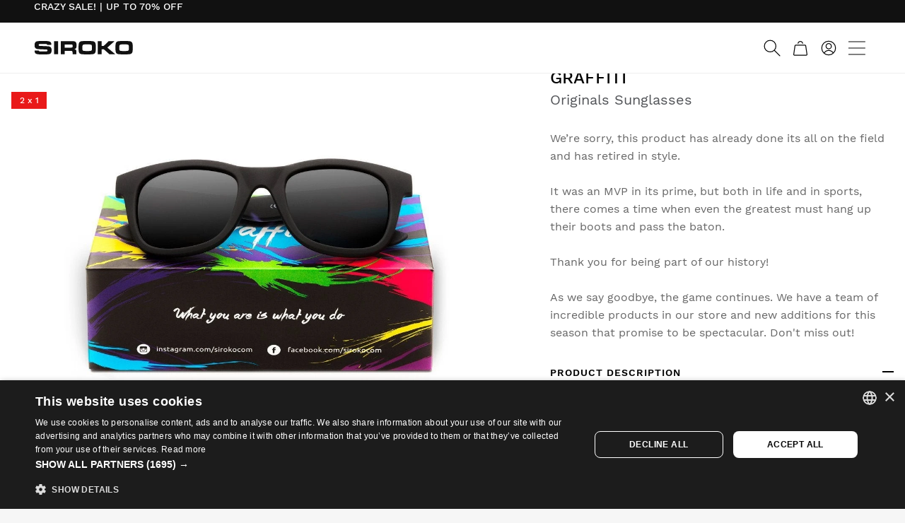

--- FILE ---
content_type: text/css
request_url: https://cdn.siroko.com/front_build/1800.368c38a21.css
body_size: 1513
content:
:root{--header-height-desktop:72px;--header-height-mobile:45px;--header-height-mobile-badget:45px;--menu-gender-height-mobile:45px;--topbar-height-desktop:32px;--topbar-height-mobile:40px}@keyframes turnthreed{40%{-webkit-transform:perspective(800px) translateZ(120px) rotateY(170deg);transform:perspective(800px) translateZ(120px) rotateY(170deg)}50%{-webkit-transform:perspective(800px) translateZ(120px) rotateY(190deg);transform:perspective(800px) translateZ(120px) rotateY(190deg)}80%{-webkit-transform:perspective(800px) translateZ(0) rotateY(1turn);transform:perspective(800px) translateZ(0) rotateY(1turn)}to{-webkit-transform:perspective(800px) rotateY(1turn);transform:perspective(800px) rotateY(1turn)}}.type-time-countdown,.type-time-day{display:inline-block;white-space:nowrap}.counter,.type-time-countdown__cartelera{bottom:1.1vw;color:#fff;display:none;left:0;line-height:normal;margin:0 auto;pointer-events:none;position:absolute;right:0;text-align:center;z-index:2}@media screen and (min-width:1500px){.counter,.type-time-countdown__cartelera{bottom:12px}}.counter li,.type-time-countdown__cartelera li{display:inline-block;font-family:liberator-siroko-medium,-apple-system,BlinkMacSystemFont,Segoe UI,Roboto,Oxygen-Sans,Ubuntu,Cantarell,Helvetica Neue,sans-serif;line-height:1;margin:0;padding:0}.counter span,.type-time-countdown__cartelera span{width:8.1vw}@media screen and (min-width:1500px){.counter span,.type-time-countdown__cartelera span{width:120px}}@media screen and (max-width:823px){.counter span,.type-time-countdown__cartelera span{width:12vw}}.counter .counter__num,.counter .type-time-countdown-days,.counter .type-time-countdown-hours,.counter .type-time-countdown-minutes,.counter .type-time-countdown-seconds,.type-time-countdown__cartelera .counter__num,.type-time-countdown__cartelera .type-time-countdown-days,.type-time-countdown__cartelera .type-time-countdown-hours,.type-time-countdown__cartelera .type-time-countdown-minutes,.type-time-countdown__cartelera .type-time-countdown-seconds{display:inline-block;font-size:4.3vw;text-align:center;white-space:nowrap}@media screen and (min-width:1500px){.counter .counter__num,.counter .type-time-countdown-days,.counter .type-time-countdown-hours,.counter .type-time-countdown-minutes,.counter .type-time-countdown-seconds,.type-time-countdown__cartelera .counter__num,.type-time-countdown__cartelera .type-time-countdown-days,.type-time-countdown__cartelera .type-time-countdown-hours,.type-time-countdown__cartelera .type-time-countdown-minutes,.type-time-countdown__cartelera .type-time-countdown-seconds{font-size:64px}}@media screen and (max-width:823px){.counter .counter__num,.counter .type-time-countdown-days,.counter .type-time-countdown-hours,.counter .type-time-countdown-minutes,.counter .type-time-countdown-seconds,.type-time-countdown__cartelera .counter__num,.type-time-countdown__cartelera .type-time-countdown-days,.type-time-countdown__cartelera .type-time-countdown-hours,.type-time-countdown__cartelera .type-time-countdown-minutes,.type-time-countdown__cartelera .type-time-countdown-seconds{font-size:7.5vw}}.counter .counter__text,.counter .type-time-countdown-days-plural,.counter .type-time-countdown-days-singular,.counter .type-time-countdown-hours-plural,.counter .type-time-countdown-hours-singular,.counter .type-time-countdown-minutes-plural,.counter .type-time-countdown-minutes-singular,.counter .type-time-countdown-seconds-full-plural,.counter .type-time-countdown-seconds-full-singular,.counter .type-time-countdown-seconds-plural,.counter .type-time-countdown-seconds-singular,.type-time-countdown__cartelera .counter__text,.type-time-countdown__cartelera .type-time-countdown-days-plural,.type-time-countdown__cartelera .type-time-countdown-days-singular,.type-time-countdown__cartelera .type-time-countdown-hours-plural,.type-time-countdown__cartelera .type-time-countdown-hours-singular,.type-time-countdown__cartelera .type-time-countdown-minutes-plural,.type-time-countdown__cartelera .type-time-countdown-minutes-singular,.type-time-countdown__cartelera .type-time-countdown-seconds-full-plural,.type-time-countdown__cartelera .type-time-countdown-seconds-full-singular,.type-time-countdown__cartelera .type-time-countdown-seconds-plural,.type-time-countdown__cartelera .type-time-countdown-seconds-singular{display:block;font-size:1.2vw;letter-spacing:.4vw;opacity:.7;padding-left:.42vw;text-align:center;text-transform:uppercase;white-space:nowrap}@media screen and (min-width:1500px){.counter .counter__text,.counter .type-time-countdown-days-plural,.counter .type-time-countdown-days-singular,.counter .type-time-countdown-hours-plural,.counter .type-time-countdown-hours-singular,.counter .type-time-countdown-minutes-plural,.counter .type-time-countdown-minutes-singular,.counter .type-time-countdown-seconds-full-plural,.counter .type-time-countdown-seconds-full-singular,.counter .type-time-countdown-seconds-plural,.counter .type-time-countdown-seconds-singular,.type-time-countdown__cartelera .counter__text,.type-time-countdown__cartelera .type-time-countdown-days-plural,.type-time-countdown__cartelera .type-time-countdown-days-singular,.type-time-countdown__cartelera .type-time-countdown-hours-plural,.type-time-countdown__cartelera .type-time-countdown-hours-singular,.type-time-countdown__cartelera .type-time-countdown-minutes-plural,.type-time-countdown__cartelera .type-time-countdown-minutes-singular,.type-time-countdown__cartelera .type-time-countdown-seconds-full-plural,.type-time-countdown__cartelera .type-time-countdown-seconds-full-singular,.type-time-countdown__cartelera .type-time-countdown-seconds-plural,.type-time-countdown__cartelera .type-time-countdown-seconds-singular{font-size:18px;letter-spacing:4.8px;padding-left:4px}}@media screen and (max-width:823px){.counter .counter__text,.counter .type-time-countdown-days-plural,.counter .type-time-countdown-days-singular,.counter .type-time-countdown-hours-plural,.counter .type-time-countdown-hours-singular,.counter .type-time-countdown-minutes-plural,.counter .type-time-countdown-minutes-singular,.counter .type-time-countdown-seconds-full-plural,.counter .type-time-countdown-seconds-full-singular,.counter .type-time-countdown-seconds-plural,.counter .type-time-countdown-seconds-singular,.type-time-countdown__cartelera .counter__text,.type-time-countdown__cartelera .type-time-countdown-days-plural,.type-time-countdown__cartelera .type-time-countdown-days-singular,.type-time-countdown__cartelera .type-time-countdown-hours-plural,.type-time-countdown__cartelera .type-time-countdown-hours-singular,.type-time-countdown__cartelera .type-time-countdown-minutes-plural,.type-time-countdown__cartelera .type-time-countdown-minutes-singular,.type-time-countdown__cartelera .type-time-countdown-seconds-full-plural,.type-time-countdown__cartelera .type-time-countdown-seconds-full-singular,.type-time-countdown__cartelera .type-time-countdown-seconds-plural,.type-time-countdown__cartelera .type-time-countdown-seconds-singular{font-size:2.2vw;letter-spacing:.4vw;padding-left:.42vw}}.counter{display:none;font-size:1.2rem;line-height:1;top:26%}@media screen and (max-width:823px){.counter{left:auto;margin-left:0;max-width:59%;right:0}}@media (max-width:1630px){.counter{top:23%}}@media (max-width:1440px){.counter{font-size:.9rem;top:29%}}.counter .counter__num{width:auto}@media screen and (max-width:823px){.counter .counter__num{font-size:calc(-.5em + 10vw);width:auto}}@media (max-width:1440px){.counter .counter__text{font-size:.8rem}}@media (min-width:1500px){.counter,.type-time-countdown__cartelera{bottom:12px}.counter span,.type-time-countdown__cartelera span{width:120px}.counter .counter__num,.counter .type-time-countdown-days,.counter .type-time-countdown-hours,.counter .type-time-countdown-minutes,.counter .type-time-countdown-seconds,.type-time-countdown__cartelera .counter__num,.type-time-countdown__cartelera .type-time-countdown-days,.type-time-countdown__cartelera .type-time-countdown-hours,.type-time-countdown__cartelera .type-time-countdown-minutes,.type-time-countdown__cartelera .type-time-countdown-seconds{font-size:64px}.counter .counter__text,.counter .type-time-countdown-days-plural,.counter .type-time-countdown-days-singular,.counter .type-time-countdown-hours-plural,.counter .type-time-countdown-hours-singular,.counter .type-time-countdown-minutes-plural,.counter .type-time-countdown-minutes-singular,.counter .type-time-countdown-seconds-full-plural,.counter .type-time-countdown-seconds-full-singular,.counter .type-time-countdown-seconds-plural,.counter .type-time-countdown-seconds-singular,.type-time-countdown__cartelera .counter__text,.type-time-countdown__cartelera .type-time-countdown-days-plural,.type-time-countdown__cartelera .type-time-countdown-days-singular,.type-time-countdown__cartelera .type-time-countdown-hours-plural,.type-time-countdown__cartelera .type-time-countdown-hours-singular,.type-time-countdown__cartelera .type-time-countdown-minutes-plural,.type-time-countdown__cartelera .type-time-countdown-minutes-singular,.type-time-countdown__cartelera .type-time-countdown-seconds-full-plural,.type-time-countdown__cartelera .type-time-countdown-seconds-full-singular,.type-time-countdown__cartelera .type-time-countdown-seconds-plural,.type-time-countdown__cartelera .type-time-countdown-seconds-singular{font-size:18px;letter-spacing:4.8px;padding-left:4px}}.product-countdown{background-color:#000;font-family:liberator-siroko-light,-apple-system,BlinkMacSystemFont,Segoe UI,Roboto,Oxygen-Sans,Ubuntu,Cantarell,Helvetica Neue,sans-serif;position:relative;visibility:hidden}.product-countdown__test{background-color:#d7d7d7}.product-countdown__test span{color:#000}.product-countdown .type-time-countdown__product{align-items:center;color:#fff;display:flex;height:35px;justify-content:center;line-height:normal;margin-top:-1.5rem}@media screen and (min-width:823px){.product-countdown .type-time-countdown__product{margin-top:-1.75rem}}.product-countdown .type-time-countdown__product li{align-items:baseline;display:flex;flex-direction:row;font-size:12px;justify-content:center;margin-right:.625rem}.product-countdown .type-time-countdown__product li span:first-child{font-size:24px;margin-right:.25rem;text-align:center;width:25px}.product-countdown .type-time-countdown__product li span:nth-child(2),.product-countdown .type-time-countdown__product li span:nth-child(3){text-transform:uppercase}.product-countdown .icon{display:none;left:0;position:absolute}.counter,.type-time-countdown__cartelera{bottom:1.8vw;font-family:liberator-siroko-light,-apple-system,BlinkMacSystemFont,Segoe UI,Roboto,Oxygen-Sans,Ubuntu,Cantarell,Helvetica Neue,sans-serif}@media screen and (max-width:823px){.counter,.type-time-countdown__cartelera{bottom:3.1vw}}@media screen and (min-width:1500px){.counter,.type-time-countdown__cartelera{bottom:27px}}.counter li,.type-time-countdown__cartelera li{font-family:liberator-siroko-light,-apple-system,BlinkMacSystemFont,Segoe UI,Roboto,Oxygen-Sans,Ubuntu,Cantarell,Helvetica Neue,sans-serif}.counter li span,.type-time-countdown__cartelera li span{width:auto}.counter li span:first-child,.type-time-countdown__cartelera li span:first-child{width:4.7vw}@media screen and (min-width:1500px){.counter li span:first-child,.type-time-countdown__cartelera li span:first-child{width:71px}}@media screen and (max-width:823px){.counter li span:first-child,.type-time-countdown__cartelera li span:first-child{width:9vw}}.counter li:last-child span,.type-time-countdown__cartelera li:last-child span{padding-right:0}.counter .counter__text,.counter .type-time-countdown-days-plural,.counter .type-time-countdown-days-singular,.counter .type-time-countdown-hours-plural,.counter .type-time-countdown-hours-singular,.counter .type-time-countdown-minutes-plural,.counter .type-time-countdown-minutes-singular,.counter .type-time-countdown-seconds-full-plural,.counter .type-time-countdown-seconds-full-singular,.counter .type-time-countdown-seconds-plural,.counter .type-time-countdown-seconds-singular,.type-time-countdown__cartelera .counter__text,.type-time-countdown__cartelera .type-time-countdown-days-plural,.type-time-countdown__cartelera .type-time-countdown-days-singular,.type-time-countdown__cartelera .type-time-countdown-hours-plural,.type-time-countdown__cartelera .type-time-countdown-hours-singular,.type-time-countdown__cartelera .type-time-countdown-minutes-plural,.type-time-countdown__cartelera .type-time-countdown-minutes-singular,.type-time-countdown__cartelera .type-time-countdown-seconds-full-plural,.type-time-countdown__cartelera .type-time-countdown-seconds-full-singular,.type-time-countdown__cartelera .type-time-countdown-seconds-plural,.type-time-countdown__cartelera .type-time-countdown-seconds-singular{display:inline;letter-spacing:.32vw;opacity:1;padding-right:1.8vw}@media screen and (min-width:1500px){.counter .counter__text,.counter .type-time-countdown-days-plural,.counter .type-time-countdown-days-singular,.counter .type-time-countdown-hours-plural,.counter .type-time-countdown-hours-singular,.counter .type-time-countdown-minutes-plural,.counter .type-time-countdown-minutes-singular,.counter .type-time-countdown-seconds-full-plural,.counter .type-time-countdown-seconds-full-singular,.counter .type-time-countdown-seconds-plural,.counter .type-time-countdown-seconds-singular,.type-time-countdown__cartelera .counter__text,.type-time-countdown__cartelera .type-time-countdown-days-plural,.type-time-countdown__cartelera .type-time-countdown-days-singular,.type-time-countdown__cartelera .type-time-countdown-hours-plural,.type-time-countdown__cartelera .type-time-countdown-hours-singular,.type-time-countdown__cartelera .type-time-countdown-minutes-plural,.type-time-countdown__cartelera .type-time-countdown-minutes-singular,.type-time-countdown__cartelera .type-time-countdown-seconds-full-plural,.type-time-countdown__cartelera .type-time-countdown-seconds-full-singular,.type-time-countdown__cartelera .type-time-countdown-seconds-plural,.type-time-countdown__cartelera .type-time-countdown-seconds-singular{padding-right:27px}}.type-time-countdown__cartelera{margin:0 auto;max-width:1500px}.product-countdown .type-time-countdown__product{height:50px;margin-top:-1.3rem}@media screen and (min-width:823px){.product-countdown .type-time-countdown__product{margin-top:-1.3rem}}.reveal{position:relative}@keyframes slidein{0%{margin-left:100%;width:300%}to{margin-left:0;width:100%}}@media (max-width:339px){.product-countdown .type-time-countdown__product{justify-content:flex-end;margin-right:.125rem}}@media (min-width:824px) and (max-width:934px){.product-countdown .type-time-countdown__product{justify-content:flex-end;margin-right:.125rem}}.product-countdown .type-time-countdown__product .icon{display:block;font-size:24px;margin-left:.75rem}.product-countdown .type-time-countdown__product .icon:before{animation:slidein 1s ease-in 7 alternate}.cart-countdown.hideCountdown,.product-countdown.hideCountdown{display:none}.product-countdown.not-discount .type-time-countdown__product{margin-top:0}

--- FILE ---
content_type: text/css
request_url: https://cdn.siroko.com/front_build/7290.b02f60222.css
body_size: 943
content:
#imagelightbox{-webkit-box-shadow:0 0 3.125em rgba(0,0,0,.75);box-shadow:0 0 3.125em rgba(0,0,0,.75);cursor:pointer;position:fixed;top:50%;-ms-touch-action:none;touch-action:none;z-index:10000}.imagelightbox-open{overflow:hidden;-webkit-user-select:none;-moz-user-select:none;-ms-user-select:none;user-select:none}.imagelightbox-loading,.imagelightbox-loading div{border-radius:9999px}.imagelightbox-loading{background-color:hsla(0,0%,51%,.8);-webkit-box-shadow:0 0 2.5em hsla(0,0%,51%,.6);box-shadow:0 0 2.5em hsla(0,0%,51%,.6);left:50%;margin:-1.3em 0 0 -1.3em;padding:.65em;position:fixed;top:50%;z-index:10003}.imagelightbox-loading div{-webkit-animation:imagelightbox-loading .5s ease infinite;animation:imagelightbox-loading .5s ease infinite;background-color:#fff;height:1.3em;width:1.3em}@-webkit-keyframes imagelightbox-loading{0%{opacity:.5;-webkit-transform:scale(.75);transform:scale(.75)}50%{opacity:1;-webkit-transform:scale(1);transform:scale(1)}to{opacity:.5;-webkit-transform:scale(.75);transform:scale(.75)}}@keyframes imagelightbox-loading{0%{opacity:.5;-webkit-transform:scale(.75);transform:scale(.75)}50%{opacity:1;-webkit-transform:scale(1);transform:scale(1)}to{opacity:.5;-webkit-transform:scale(.75);transform:scale(.75)}}.imagelightbox-overlay{background-color:rgba(30,30,30,.8);bottom:0;left:0;position:fixed;right:0;top:0;z-index:9998}.imagelightbox-close{background-color:rgba(0,0,0,.5);border:none;border-radius:50%;cursor:pointer;height:3em;position:fixed;right:2.5em;top:2.5em;-webkit-transition:color .3s ease;transition:color .3s ease;width:3em;z-index:10002}.imagelightbox-close:hover{background-color:rgba(0,0,0,.75)}.imagelightbox-close:after,.imagelightbox-close:before{background-color:#fff;bottom:20%;content:"";left:50%;margin-left:-1px;position:absolute;top:20%;width:2px}.imagelightbox-close:before{-webkit-transform:rotate(45deg);-ms-transform:rotate(45deg);transform:rotate(45deg)}.imagelightbox-close:after{-webkit-transform:rotate(-45deg);-ms-transform:rotate(-45deg);transform:rotate(-45deg)}.imagelightbox-caption{background-color:#666;bottom:0;color:#fff;left:0;padding:.625em;position:fixed;right:0;text-align:center;-webkit-transition:opacity .25s ease;transition:opacity .25s ease;z-index:10001}.imagelightbox-nav{background-color:rgba(0,0,0,.5);border-radius:20px;bottom:3.75em;left:50%;padding:.313em;position:fixed;-webkit-transform:translateX(-50%);-ms-transform:translateX(-50%);transform:translateX(-50%);z-index:10001}.imagelightbox-nav a{border:1px solid #fff;border-radius:50%;display:inline-block;height:1em;margin:0 .313em;position:relative;top:.2em;width:1em}.imagelightbox-nav .active{-webkit-animation:fade-in .45s linear;animation:fade-in .45s linear;background-color:#fff}.imagelightbox-navitem:active{background:grey}.imagelightbox-arrow{background-color:#444;background-color:rgba(0,0,0,.5);display:none;height:7.5em;margin-top:-3.75em;outline:0;position:fixed;top:50%;vertical-align:middle;width:3.75em;z-index:10001}.imagelightbox-arrow:focus,.imagelightbox-arrow:hover{background-color:rgba(0,0,0,.75)}.imagelightbox-arrow:active{background-color:#111}.imagelightbox-arrow-left{left:2.5em}.imagelightbox-arrow-right{right:2.5em}.imagelightbox-arrow:before{border:1em solid transparent;content:"";display:inline-block;height:0;margin-bottom:-.125em;width:0}.imagelightbox-arrow-left:before{border-left:none;border-right-color:#fff;margin-left:-.313em}.imagelightbox-arrow-right:before{border-left-color:#fff;border-right:none;margin-right:-.313em}.imagelightbox-arrow,.imagelightbox-close,.imagelightbox-loading,.imagelightbox-nav,.imagelightbox-overlay{-webkit-animation:fade-in .25s linear;animation:fade-in .25s linear}@-webkit-keyframes fade-in{0%{opacity:0}to{opacity:1}}@keyframes fade-in{0%{opacity:0}to{opacity:1}}@media only screen and (max-width:41.250em){#container{width:100%}.imagelightbox-close{right:1.25em;top:1.25em}.imagelightbox-arrow{height:3.75em;margin-top:-1.875em;width:2.5em}.imagelightbox-arrow-left{left:1.25em}.imagelightbox-arrow-right{right:1.25em}}@media only screen and (max-width:20em){.imagelightbox-arrow-left{left:0}.imagelightbox-arrow-right{right:0}}

--- FILE ---
content_type: text/css
request_url: https://cdn.siroko.com/front_build/7875.3fa8d9779.css
body_size: 901
content:
.remodal{padding:1rem}.remodal .h1{margin-bottom:1rem}.product-review .yotpo .remodal.tallas .yotpo-default-button,.remodal.tallas .btn,.remodal.tallas .btn--secondary,.remodal.tallas .product-review .yotpo .yotpo-default-button{margin-bottom:.5rem}.remodal p img{margin-top:1em}.remodal .next-img,.remodal .prev-img{align-items:center;background:hsla(0,0%,100%,.8);border-radius:.4rem;display:flex;height:5rem;justify-content:center;position:absolute;top:50%;-ms-transform:translateY(-50%);-webkit-transform:translateY(-50%);transform:translateY(-50%);transition:all .3s ease-in-out;width:3rem}.remodal .next-img:before,.remodal .prev-img:before{border-style:solid;border-width:.125rem 2px 0 0;content:"";display:inline-block;height:1rem;position:relative;-ms-transform:rotate(-45deg);-webkit-transform:rotate(-45deg);transform:rotate(-45deg);width:1rem}.remodal .next-img:hover,.remodal .prev-img:hover{background:#fff;transition:all .3s ease-in-out}.remodal .next-img:focus,.remodal .prev-img:focus{outline:none}.remodal .next-img.is-disabled,.remodal .prev-img.is-disabled{background:hsla(0,0%,100%,.2);color:#c7c7c7;pointer-events:none}.remodal .next-img.is-disabled:hover,.remodal .prev-img.is-disabled:hover{background:hsla(0,0%,100%,.2);color:#c7c7c7}.remodal .prev-img{left:.1rem}.remodal .prev-img:before{right:-.1rem;-ms-transform:rotate(-135deg);-webkit-transform:rotate(-135deg);transform:rotate(-135deg)}.remodal .next-img{right:.1rem}.remodal .next-img:before{left:-.1rem;-ms-transform:rotate(45deg);-webkit-transform:rotate(45deg);transform:rotate(45deg)}.tallas div p:first-child{margin-bottom:0}table.esc-size-guide--table,table.tabla-tallas{font-size:.9em;margin:1.5em 0 2em}@media (max-width:767px){table.esc-size-guide--table td,table.esc-size-guide--table th,table.tabla-tallas td,table.tabla-tallas th{border:none;padding:5px}}table.esc-size-guide--table .row--empty td,table.tabla-tallas .row--empty td{border:0;padding:4px 0}span.red-pill{background:#d02e2e;border-radius:50%;color:#fff;display:inline-block;font-family:worksans-regular,sans-serif;font-size:.84em;height:16px;line-height:18px;margin-right:.4em;text-align:center;width:16px}.lang-cs span.red-pill,.lang-el span.red-pill,.lang-pl span.red-pill{font-family:robotocondensed-bold,Arial,sans-serif!important}.dot{border-radius:.5rem;display:block;height:.5rem;margin:0 auto;width:.5rem}.dot.dot--green{background-color:#7cb63d}.esc-size-guide--table-wrap,.responsive-table{max-width:100%;overflow-x:auto;width:100%}ul.tabs{display:flex;margin:0 0 30px}@media (max-width:823px){ul.tabs{margin:25px 0}}ul.tabs.tabs--inner{margin:1.125rem 0}ul.tabs li{height:30px;margin-bottom:0;padding:0}ul.tabs li.one-half{flex-grow:1;float:none;width:auto}ul.tabs li a{background:#f6f6f6;border:2px solid #f6f6f6;color:#bbb;display:flex;font-size:14px;font-weight:500;justify-content:center;padding:.25rem 20px;text-decoration:none;text-transform:uppercase}ul.tabs li a:hover{background:#f6f6f6;border:2px solid #f2f2f2;color:#a5a5a5}ul.tabs li a.active{background:#fff;border:2px solid #111;color:#000}ul.tabs li a:hover.active{background:#fff;border:2px solid #111;color:#111}

--- FILE ---
content_type: text/css
request_url: https://cdn.siroko.com/front_build/7422.5381d9a7c.css
body_size: 844
content:
.btn-notify{background-color:#026dff;font-size:16px;padding:.875rem 1.5rem;width:100%}.remodal-form p{line-height:normal;margin-top:1rem}.remodal-form .mc-field-group input{width:100%}.remodal-form .mc-field-group input:active,.remodal-form .mc-field-group input:focus{border:1px solid #a5a5a5;outline:none}.remodal-form div#mc_embed_signup_scroll p{margin-bottom:30px}.remodal-form div#mce-responses{padding-top:0}.remodal-form div#mce-responses>div{padding-top:1rem}.product-review .yotpo .remodal-form .yotpo-default-button,.product-review .yotpo .remodal-form input[type=button].yotpo-default-button,.remodal-form .btn,.remodal-form .btn--secondary,.remodal-form .product-review .yotpo .yotpo-default-button,.remodal-form .product-review .yotpo input[type=button].yotpo-default-button{margin:15px 0;width:100%}.product-review .yotpo .remodal-form .btn-default.yotpo-default-button,.remodal-form .btn-default.btn--secondary,.remodal-form .btn.btn-default,.remodal-form .product-review .yotpo .btn-default.yotpo-default-button{width:auto}.legalcopy{color:#888;display:block;margin:0;text-align:left}.legalcopy a,.legalcopy p{display:inline;font-size:13px}.legalcopy .legal-check{margin:1px 3px 0 0;vertical-align:text-top}.remodal .legal-note{margin-top:8px}.contact-form .legalcopy{display:block;margin:10px 0;text-align:right;width:100%}.remodal .bg-success .btn-default.btn-lg{font-family:worksans-semibold,sans-serif;font-size:13px;letter-spacing:1px;margin-top:1rem;padding:.875rem 1.5rem}.lang-cs .remodal .bg-success .btn-default.btn-lg,.lang-el .remodal .bg-success .btn-default.btn-lg,.lang-pl .remodal .bg-success .btn-default.btn-lg{font-family:notosans-bold,sans-serif!important}@media (min-width:600px){.remodal .bg-success .btn-default.btn-lg{font-size:16px}}.bg-success{align-items:flex-start;background-color:#7cb63d;color:#fff;display:flex;margin:1rem 0 0;overflow:hidden;padding:.5rem;text-align:center}.bg-success p{color:#fff;font-size:16px;margin:0}@media (min-width:600px){.bg-success{padding:1.5rem;text-align:left}}.bg-success .h3,.bg-success h3{font-family:worksans-semibold,sans-serif;line-height:1.4;margin:.4em 0}.lang-cs .bg-success .h3,.lang-cs .bg-success h3,.lang-el .bg-success .h3,.lang-el .bg-success h3,.lang-pl .bg-success .h3,.lang-pl .bg-success h3{font-family:notosans-bold,sans-serif!important}@media (max-width:767px){.bg-success .h3,.bg-success h3{font-size:18px!important}}.bg-success .btn-default{background-color:transparent;border:2px solid #fff;color:#fff;cursor:pointer;transition:all .3s}.bg-success .btn-default:focus,.bg-success .btn-default:hover{background-color:hsla(0,0%,100%,.2);border:2px solid #fff;outline:none;transition:all .3s}.bg-success .btn-default.btn-mb-30{margin-bottom:30px}.bg-success .circ{opacity:0;-webkit-transition:all 1s;-moz-transition:all 1s;-ms-transition:all 1s;-o-transition:all 1s;transition:all 1s;stroke-dasharray:130;stroke-dashoffset:130}.bg-success svg{display:none}@media (min-width:600px){.bg-success svg{display:block;float:left;margin:0 .5rem 0 0;min-width:25%;padding-right:.5rem;width:40%}}.bg-success .tick{transition:stroke-dashoffset 1s ease-out .5s;stroke-dasharray:50;stroke-dashoffset:50}.bg-success .drawn .path{opacity:1;stroke-dashoffset:0}

--- FILE ---
content_type: application/javascript
request_url: https://cdn.siroko.com/front_build/3362.9746a53f9.js
body_size: 3811
content:
"use strict";(self.webpackChunk=self.webpackChunk||[]).push([[3362],{87290:(e,t,n)=>{var r=n(50516),o=n(19088);e.exports=!r&&!o&&"object"==typeof window&&"object"==typeof document},50516:e=>{e.exports="object"==typeof Deno&&Deno&&"object"==typeof Deno.version},20028:(e,t,n)=>{var r=n(79392);e.exports=/ipad|iphone|ipod/i.test(r)&&"undefined"!=typeof Pebble},48119:(e,t,n)=>{var r=n(79392);e.exports=/(?:ipad|iphone|ipod).*applewebkit/i.test(r)},36765:(e,t,n)=>{var r=n(79392);e.exports=/web0s(?!.*chrome)/i.test(r)},90757:e=>{e.exports=function(e,t){try{1===arguments.length?console.error(e):console.error(e,t)}catch(e){}}},72652:(e,t,n)=>{var r=n(76080),o=n(69565),i=n(28551),c=n(16823),a=n(44209),s=n(26198),u=n(1625),f=n(70081),v=n(50851),p=n(9539),d=TypeError,h=function(e,t){this.stopped=e,this.result=t},l=h.prototype;e.exports=function(e,t,n){var m,w,y,x,T,E,j,R=n&&n.that,C=!(!n||!n.AS_ENTRIES),g=!(!n||!n.IS_RECORD),b=!(!n||!n.IS_ITERATOR),O=!(!n||!n.INTERRUPTED),S=r(t,R),P=function(e){return m&&p(m,"normal",e),new h(!0,e)},N=function(e){return C?(i(e),O?S(e[0],e[1],P):S(e[0],e[1])):O?S(e,P):S(e)};if(g)m=e.iterator;else if(b)m=e;else{if(!(w=v(e)))throw new d(c(e)+" is not iterable");if(a(w)){for(y=0,x=s(e);x>y;y++)if((T=N(e[y]))&&u(l,T))return T;return new h(!1)}m=f(e,w)}for(E=g?e.next:m.next;!(j=o(E,m)).done;){try{T=N(j.value)}catch(e){p(m,"throw",e)}if("object"==typeof T&&T&&u(l,T))return T}return new h(!1)}},91955:(e,t,n)=>{var r,o,i,c,a,s=n(24475),u=n(93389),f=n(76080),v=n(59225).set,p=n(18265),d=n(48119),h=n(20028),l=n(36765),m=n(19088),w=s.MutationObserver||s.WebKitMutationObserver,y=s.document,x=s.process,T=s.Promise,E=u("queueMicrotask");if(!E){var j=new p,R=function(){var e,t;for(m&&(e=x.domain)&&e.exit();t=j.get();)try{t()}catch(e){throw j.head&&r(),e}e&&e.enter()};d||m||l||!w||!y?!h&&T&&T.resolve?((c=T.resolve(void 0)).constructor=T,a=f(c.then,c),r=function(){a(R)}):m?r=function(){x.nextTick(R)}:(v=f(v,s),r=function(){v(R)}):(o=!0,i=y.createTextNode(""),new w(R).observe(i,{characterData:!0}),r=function(){i.data=o=!o}),E=function(e){j.head||r(),j.add(e)}}e.exports=E},36043:(e,t,n)=>{var r=n(79306),o=TypeError,i=function(e){var t,n;this.promise=new e((function(e,r){if(void 0!==t||void 0!==n)throw new o("Bad Promise constructor");t=e,n=r})),this.resolve=r(t),this.reject=r(n)};e.exports.f=function(e){return new i(e)}},1103:e=>{e.exports=function(e){try{return{error:!1,value:e()}}catch(e){return{error:!0,value:e}}}},10916:(e,t,n)=>{var r=n(24475),o=n(80550),i=n(94901),c=n(92796),a=n(33706),s=n(78227),u=n(87290),f=n(50516),v=n(96395),p=n(77388),d=o&&o.prototype,h=s("species"),l=!1,m=i(r.PromiseRejectionEvent),w=c("Promise",(function(){var e=a(o),t=e!==String(o);if(!t&&66===p)return!0;if(v&&(!d.catch||!d.finally))return!0;if(!p||p<51||!/native code/.test(e)){var n=new o((function(e){e(1)})),r=function(e){e((function(){}),(function(){}))};if((n.constructor={})[h]=r,!(l=n.then((function(){}))instanceof r))return!0}return!t&&(u||f)&&!m}));e.exports={CONSTRUCTOR:w,REJECTION_EVENT:m,SUBCLASSING:l}},80550:(e,t,n)=>{var r=n(24475);e.exports=r.Promise},93438:(e,t,n)=>{var r=n(28551),o=n(20034),i=n(36043);e.exports=function(e,t){if(r(e),o(t)&&t.constructor===e)return t;var n=i.f(e);return(0,n.resolve)(t),n.promise}},90537:(e,t,n)=>{var r=n(80550),o=n(84428),i=n(10916).CONSTRUCTOR;e.exports=i||!o((function(e){r.all(e).then(void 0,(function(){}))}))},18265:e=>{var t=function(){this.head=null,this.tail=null};t.prototype={add:function(e){var t={item:e,next:null},n=this.tail;n?n.next=t:this.head=t,this.tail=t},get:function(){var e=this.head;if(e)return null===(this.head=e.next)&&(this.tail=null),e.item}},e.exports=t},2293:(e,t,n)=>{var r=n(28551),o=n(35548),i=n(64117),c=n(78227)("species");e.exports=function(e,t){var n,a=r(e).constructor;return void 0===a||i(n=r(a)[c])?t:o(n)}},59225:(e,t,n)=>{var r,o,i,c,a=n(24475),s=n(18745),u=n(76080),f=n(94901),v=n(39297),p=n(79039),d=n(20397),h=n(67680),l=n(4055),m=n(22812),w=n(48119),y=n(19088),x=a.setImmediate,T=a.clearImmediate,E=a.process,j=a.Dispatch,R=a.Function,C=a.MessageChannel,g=a.String,b=0,O={},S="onreadystatechange";p((function(){r=a.location}));var P=function(e){if(v(O,e)){var t=O[e];delete O[e],t()}},N=function(e){return function(){P(e)}},I=function(e){P(e.data)},k=function(e){a.postMessage(g(e),r.protocol+"//"+r.host)};x&&T||(x=function(e){m(arguments.length,1);var t=f(e)?e:R(e),n=h(arguments,1);return O[++b]=function(){s(t,void 0,n)},o(b),b},T=function(e){delete O[e]},y?o=function(e){E.nextTick(N(e))}:j&&j.now?o=function(e){j.now(N(e))}:C&&!w?(c=(i=new C).port2,i.port1.onmessage=I,o=u(c.postMessage,c)):a.addEventListener&&f(a.postMessage)&&!a.importScripts&&r&&"file:"!==r.protocol&&!p(k)?(o=k,a.addEventListener("message",I,!1)):o=S in l("script")?function(e){d.appendChild(l("script"))[S]=function(){d.removeChild(this),P(e)}}:function(e){setTimeout(N(e),0)}),e.exports={set:x,clear:T}},16499:(e,t,n)=>{var r=n(46518),o=n(69565),i=n(79306),c=n(36043),a=n(1103),s=n(72652);r({target:"Promise",stat:!0,forced:n(90537)},{all:function(e){var t=this,n=c.f(t),r=n.resolve,u=n.reject,f=a((function(){var n=i(t.resolve),c=[],a=0,f=1;s(e,(function(e){var i=a++,s=!1;f++,o(n,t,e).then((function(e){s||(s=!0,c[i]=e,--f||r(c))}),u)})),--f||r(c)}));return f.error&&u(f.value),n.promise}})},82003:(e,t,n)=>{var r=n(46518),o=n(96395),i=n(10916).CONSTRUCTOR,c=n(80550),a=n(97751),s=n(94901),u=n(36840),f=c&&c.prototype;if(r({target:"Promise",proto:!0,forced:i,real:!0},{catch:function(e){return this.then(void 0,e)}}),!o&&s(c)){var v=a("Promise").prototype.catch;f.catch!==v&&u(f,"catch",v,{unsafe:!0})}},10436:(e,t,n)=>{var r,o,i,c=n(46518),a=n(96395),s=n(19088),u=n(24475),f=n(69565),v=n(36840),p=n(52967),d=n(10687),h=n(87633),l=n(79306),m=n(94901),w=n(20034),y=n(90679),x=n(2293),T=n(59225).set,E=n(91955),j=n(90757),R=n(1103),C=n(18265),g=n(91181),b=n(80550),O=n(10916),S=n(36043),P="Promise",N=O.CONSTRUCTOR,I=O.REJECTION_EVENT,k=O.SUBCLASSING,U=g.getterFor(P),D=g.set,M=b&&b.prototype,_=b,A=M,L=u.TypeError,B=u.document,F=u.process,G=S.f,J=G,V=!!(B&&B.createEvent&&u.dispatchEvent),q="unhandledrejection",H=function(e){var t;return!(!w(e)||!m(t=e.then))&&t},K=function(e,t){var n,r,o,i=t.value,c=1===t.state,a=c?e.ok:e.fail,s=e.resolve,u=e.reject,v=e.domain;try{a?(c||(2===t.rejection&&Y(t),t.rejection=1),!0===a?n=i:(v&&v.enter(),n=a(i),v&&(v.exit(),o=!0)),n===e.promise?u(new L("Promise-chain cycle")):(r=H(n))?f(r,n,s,u):s(n)):u(i)}catch(e){v&&!o&&v.exit(),u(e)}},W=function(e,t){e.notified||(e.notified=!0,E((function(){for(var n,r=e.reactions;n=r.get();)K(n,e);e.notified=!1,t&&!e.rejection&&Q(e)})))},z=function(e,t,n){var r,o;V?((r=B.createEvent("Event")).promise=t,r.reason=n,r.initEvent(e,!1,!0),u.dispatchEvent(r)):r={promise:t,reason:n},!I&&(o=u["on"+e])?o(r):e===q&&j("Unhandled promise rejection",n)},Q=function(e){f(T,u,(function(){var t,n=e.facade,r=e.value;if(X(e)&&(t=R((function(){s?F.emit("unhandledRejection",r,n):z(q,n,r)})),e.rejection=s||X(e)?2:1,t.error))throw t.value}))},X=function(e){return 1!==e.rejection&&!e.parent},Y=function(e){f(T,u,(function(){var t=e.facade;s?F.emit("rejectionHandled",t):z("rejectionhandled",t,e.value)}))},Z=function(e,t,n){return function(r){e(t,r,n)}},$=function(e,t,n){e.done||(e.done=!0,n&&(e=n),e.value=t,e.state=2,W(e,!0))},ee=function(e,t,n){if(!e.done){e.done=!0,n&&(e=n);try{if(e.facade===t)throw new L("Promise can't be resolved itself");var r=H(t);r?E((function(){var n={done:!1};try{f(r,t,Z(ee,n,e),Z($,n,e))}catch(t){$(n,t,e)}})):(e.value=t,e.state=1,W(e,!1))}catch(t){$({done:!1},t,e)}}};if(N&&(A=(_=function(e){y(this,A),l(e),f(r,this);var t=U(this);try{e(Z(ee,t),Z($,t))}catch(e){$(t,e)}}).prototype,(r=function(e){D(this,{type:P,done:!1,notified:!1,parent:!1,reactions:new C,rejection:!1,state:0,value:void 0})}).prototype=v(A,"then",(function(e,t){var n=U(this),r=G(x(this,_));return n.parent=!0,r.ok=!m(e)||e,r.fail=m(t)&&t,r.domain=s?F.domain:void 0,0===n.state?n.reactions.add(r):E((function(){K(r,n)})),r.promise})),o=function(){var e=new r,t=U(e);this.promise=e,this.resolve=Z(ee,t),this.reject=Z($,t)},S.f=G=function(e){return e===_||undefined===e?new o(e):J(e)},!a&&m(b)&&M!==Object.prototype)){i=M.then,k||v(M,"then",(function(e,t){var n=this;return new _((function(e,t){f(i,n,e,t)})).then(e,t)}),{unsafe:!0});try{delete M.constructor}catch(e){}p&&p(M,A)}c({global:!0,constructor:!0,wrap:!0,forced:N},{Promise:_}),d(_,P,!1,!0),h(P)},3362:(e,t,n)=>{n(10436),n(16499),n(82003),n(7743),n(51481),n(40280)},7743:(e,t,n)=>{var r=n(46518),o=n(69565),i=n(79306),c=n(36043),a=n(1103),s=n(72652);r({target:"Promise",stat:!0,forced:n(90537)},{race:function(e){var t=this,n=c.f(t),r=n.reject,u=a((function(){var c=i(t.resolve);s(e,(function(e){o(c,t,e).then(n.resolve,r)}))}));return u.error&&r(u.value),n.promise}})},51481:(e,t,n)=>{var r=n(46518),o=n(36043);r({target:"Promise",stat:!0,forced:n(10916).CONSTRUCTOR},{reject:function(e){var t=o.f(this);return(0,t.reject)(e),t.promise}})},40280:(e,t,n)=>{var r=n(46518),o=n(97751),i=n(96395),c=n(80550),a=n(10916).CONSTRUCTOR,s=n(93438),u=o("Promise"),f=i&&!a;r({target:"Promise",stat:!0,forced:i||a},{resolve:function(e){return s(f&&this===u?c:this,e)}})}}]);

--- FILE ---
content_type: application/javascript
request_url: https://cdn.siroko.com/front_build/4480.0de85ee91.js
body_size: 1504
content:
"use strict";(self.webpackChunk=self.webpackChunk||[]).push([[4480],{4480:(t,e,r)=>{r.r(e),r.d(e,{default:()=>p});r(52675),r(89463),r(2259),r(45700),r(28706),r(50113),r(25276),r(23792),r(89572),r(94170),r(2892),r(59904),r(84185),r(40875),r(10287),r(26099),r(60825),r(47764),r(62953);var n=r(76234),o=r(74692);function i(t){return i="function"==typeof Symbol&&"symbol"==typeof Symbol.iterator?function(t){return typeof t}:function(t){return t&&"function"==typeof Symbol&&t.constructor===Symbol&&t!==Symbol.prototype?"symbol":typeof t},i(t)}function c(t,e){for(var r=0;r<e.length;r++){var n=e[r];n.enumerable=n.enumerable||!1,n.configurable=!0,"value"in n&&(n.writable=!0),Object.defineProperty(t,a(n.key),n)}}function a(t){var e=function(t,e){if("object"!=i(t)||!t)return t;var r=t[Symbol.toPrimitive];if(void 0!==r){var n=r.call(t,e||"default");if("object"!=i(n))return n;throw new TypeError("@@toPrimitive must return a primitive value.")}return("string"===e?String:Number)(t)}(t,"string");return"symbol"==i(e)?e:e+""}function u(t,e,r){return e=l(e),function(t,e){if(e&&("object"==i(e)||"function"==typeof e))return e;if(void 0!==e)throw new TypeError("Derived constructors may only return object or undefined");return function(t){if(void 0===t)throw new ReferenceError("this hasn't been initialised - super() hasn't been called");return t}(t)}(t,f()?Reflect.construct(e,r||[],l(t).constructor):e.apply(t,r))}function f(){try{var t=!Boolean.prototype.valueOf.call(Reflect.construct(Boolean,[],(function(){})))}catch(t){}return(f=function(){return!!t})()}function l(t){return l=Object.setPrototypeOf?Object.getPrototypeOf.bind():function(t){return t.__proto__||Object.getPrototypeOf(t)},l(t)}function s(t,e){return s=Object.setPrototypeOf?Object.setPrototypeOf.bind():function(t,e){return t.__proto__=e,t},s(t,e)}var p=function(t){function e(){return function(t,e){if(!(t instanceof e))throw new TypeError("Cannot call a class as a function")}(this,e),u(this,e,arguments)}return function(t,e){if("function"!=typeof e&&null!==e)throw new TypeError("Super expression must either be null or a function");t.prototype=Object.create(e&&e.prototype,{constructor:{value:t,writable:!0,configurable:!0}}),Object.defineProperty(t,"prototype",{writable:!1}),e&&s(t,e)}(e,t),r=e,(n=[{key:"connect",value:function(){o("ul.tabs").each((function(){var t,e,r=o(this).find("a");r.hasClass("active")||r.first().addClass("active"),t=o(this).find("a.active"),e=o("".concat(t.attr("href"),',[data-tab="').concat(t.attr("href"),'"]')),r.each((function(){var t=o(this).attr("href");!o(this).hasClass("active")&&t&&t.indexOf("#")>-1&&o("".concat(t,',[data-tab="').concat(t,'"]')).hide()})),o(this).find("a").click((function(){var r=o(this).attr("href");return!(r&&r.indexOf("#")>-1&&(t.removeClass("active"),(t=o(this)).addClass("active"),e.hide(),(e=o("".concat(r,',[data-tab="').concat(r,'"]'))).show(),1))}))}))}}])&&c(r.prototype,n),i&&c(r,i),Object.defineProperty(r,"prototype",{writable:!1}),r;var r,n,i}(n.Controller)},96837:t=>{var e=TypeError;t.exports=function(t){if(t>9007199254740991)throw e("Maximum allowed index exceeded");return t}},28706:(t,e,r)=>{var n=r(46518),o=r(79039),i=r(34376),c=r(20034),a=r(48981),u=r(26198),f=r(96837),l=r(97040),s=r(1469),p=r(70597),y=r(78227),b=r(77388),h=y("isConcatSpreadable"),d=b>=51||!o((function(){var t=[];return t[h]=!1,t.concat()[0]!==t})),v=function(t){if(!c(t))return!1;var e=t[h];return void 0!==e?!!e:i(t)};n({target:"Array",proto:!0,arity:1,forced:!d||!p("concat")},{concat:function(t){var e,r,n,o,i,c=a(this),p=s(c,0),y=0;for(e=-1,n=arguments.length;e<n;e++)if(v(i=-1===e?c:arguments[e]))for(o=u(i),f(y+o),r=0;r<o;r++,y++)r in i&&l(p,y,i[r]);else f(y+1),l(p,y++,i);return p.length=y,p}})}}]);

--- FILE ---
content_type: application/javascript
request_url: https://cdn.siroko.com/front_build/wallet.4273b8ad0.js
body_size: 181
content:
"use strict";(self.webpackChunk=self.webpackChunk||[]).push([[6660],{11026:(n,t,o)=>{var a=o(74692),i=o.n(a),e=function(){return i().ajax({type:"post",url:"/update-wallet-notification",dataType:"json",data:{}})};i()((function(){i()(document).on("closed",".customer-modal-wallet-notification",(function(n){n.preventDefault(),e()})),i()("#customer-modal-notification-btn").on("click",(function(n){e().then((function(n){window.location.href=window.location.origin+i()("#customer-modal-notification-btn").data("url")}))}))}))}},n=>{n.O(0,[4692],(()=>{return t=11026,n(n.s=t);var t}));n.O()}]);

--- FILE ---
content_type: application/javascript
request_url: https://cdn.siroko.com/front_build/product_reviews.4f573085d.js
body_size: 409
content:
(self.webpackChunk=self.webpackChunk||[]).push([[8486],{42127:()=>{window.addEventListener("DOMContentLoaded",(function(){function e(e){for(var t=e?document.querySelectorAll(".ruk_rating_snippet--top:not([data-done])"):document.querySelectorAll(".ruk_rating_snippet--bottom:not([data-done])"),n=0;n<t.length;n++)""==t[n].innerHTML&&(t[n].innerHTML='<span class="has-no-reviews"><i class="ruk-icon-empty-star-01"></i><i class="ruk-icon-empty-star-01"></i><i class="ruk-icon-empty-star-01"></i><i class="ruk-icon-empty-star-01"></i><i class="ruk-icon-empty-star-01"></i><span class="ruk-rating-snippet-count">(0)</span></span>',t[n].setAttribute("data-done","true"))}ratingSnippet("ruk_rating_snippet--top",{store:"www-siroko-com",color:"#000000",linebreak:!1,snippetPopup:!1,callback:function(){e(!0)}}),ratingSnippet("ruk_rating_snippet--bottom",{store:"www-siroko-com",color:"#000000",linebreak:!1,snippetPopup:!1,callback:function(){e(!1)}}),document.querySelector(".product-reviews--summary").addEventListener("click",(function(){if(this.querySelector("a")){var e=document.getElementById("dropdown__reviews"),t=new Event("change");e.checked=!e.checked||e.checked,this.querySelector("a").click(),e.dispatchEvent(t)}}))}))}},e=>{var t;t=42127,e(e.s=t)}]);

--- FILE ---
content_type: image/svg+xml
request_url: https://cdn.siroko.com/front_build/images/cursor-zoom.9254d898.svg
body_size: 60
content:
<svg height="36" viewBox="0 0 36 36" width="36" xmlns="http://www.w3.org/2000/svg"><g fill="none" fill-rule="evenodd"><circle cx="18" cy="18" fill="#000" r="18"/><path d="m19 17h7v2h-7v7h-2v-7h-7v-2h7v-7h2z" fill="#fff"/></g></svg>

--- FILE ---
content_type: application/javascript
request_url: https://cdn.siroko.com/front_build/app.be73267de.js
body_size: 25023
content:
(self.webpackChunk=self.webpackChunk||[]).push([[3524],{85926:(t,e,r)=>{var o={"./accordion_controller.ts":86594,"./addtocart-ajax_controller.ts":80847,"./addtocart-ball_controller.ts":78022,"./affiliate-discount-countdown_controller.tsx":51019,"./affiliate-discount_controller.ts":96971,"./analytics/a-b-tests_controller.ts":3269,"./analytics/actions/EcommerceCartAction.ts":81194,"./analytics/actions/EcommerceCheckOutAction.ts":27416,"./analytics/actions/EcommerceClickAction.ts":99554,"./analytics/cart-abandoned-modal-datalayer_controller.ts":78438,"./analytics/cart-checkout-click-datalayer_controller.ts":86981,"./analytics/checkout-click-datalayer_controller.ts":20140,"./analytics/collectionlist-filters-datalayer_controller.ts":45273,"./analytics/collections-grid-datalayer_controller.ts":97031,"./analytics/components/ActionField.ts":55237,"./analytics/components/Dimension.ts":36555,"./analytics/components/EcommerceAddProduct.ts":27041,"./analytics/components/EcommerceCartProduct.ts":50054,"./analytics/components/EcommerceClickProduct.ts":58464,"./analytics/components/EcommerceProduct.ts":5536,"./analytics/components/FbTagParamCheckout.ts":59454,"./analytics/components/FbTagParams.ts":70537,"./analytics/components/Gender.ts":66650,"./analytics/contactform-datalayer_controller.ts":61707,"./analytics/datalayer.ts":66039,"./analytics/ecommerce/Ecommerce.ts":61577,"./analytics/ecommerce/EcommerceAdd.ts":69122,"./analytics/ecommerce/EcommerceCheckOutClick.ts":63597,"./analytics/ecommerce/EcommerceClick.ts":25553,"./analytics/ecommerce/EcommerceRemove.ts":27937,"./analytics/events/CheckoutClickEvent.ts":91724,"./analytics/events/ContactFormEvent.ts":69926,"./analytics/events/EcommerceCheckoutEvent.ts":54248,"./analytics/events/EcommerceEvent.ts":56844,"./analytics/events/EcommerceSocialMediaEvent.ts":73805,"./analytics/events/GtmEvent.ts":23382,"./analytics/events/HomeClickWithPositionEvent.ts":68386,"./analytics/events/LandingGtmEvent.ts":1375,"./analytics/events/LetMeKnowEvent.ts":56116,"./analytics/events/ModalEvent.ts":76175,"./analytics/events/NewsletterGtmEvent.ts":59545,"./analytics/events/RelatedAddToCartEvent.ts":34705,"./analytics/events/SimpleEvent.ts":91456,"./analytics/events/SocialActionEvent.ts":74885,"./analytics/ga4/ecommerce/ProductItem.ts":32434,"./analytics/ga4/ecommerce/ShopUser.ts":64087,"./analytics/ga4/events/GA4BeginCheckoutEvent.ts":96084,"./analytics/ga4/events/GA4CheckoutGiftCardPaymentEvent.ts":30173,"./analytics/ga4/events/GA4CheckoutPaymentEvent.ts":48785,"./analytics/ga4/events/GA4CheckoutShippingEvent.ts":78713,"./analytics/ga4/events/GA4Event.ts":91603,"./analytics/ga4/events/GA4NewCheckoutPaymentEvent.ts":54783,"./analytics/ga4/events/GA4ProductItemsEvent.ts":51028,"./analytics/ga4/events/GA4PurchaseEvent.ts":22678,"./analytics/ga4/events/GA4SelectProductItemEvent.ts":19187,"./analytics/ga4/events/GA4SelectPromotionEvent.ts":49396,"./analytics/gift-card-datalayer_controller.ts":5101,"./analytics/home-click-datalayer_controller.ts":6873,"./analytics/language-menu-datalayer_controller.ts":82415,"./analytics/lensselector-datalayer_controller.ts":73580,"./analytics/letmeknow-datalayer_controller.ts":31641,"./analytics/menu-click-datalayer_controller.ts":66213,"./analytics/newsletter-datalayer_controller.ts":64262,"./analytics/outlet-datalayer_controller.ts":49416,"./analytics/product-add-to-cart-datalayer_controller.ts":28043,"./analytics/product-click-datalayer_controller.ts":79471,"./analytics/product-event-mobile-datalayer_controller.ts":11754,"./analytics/product-remove-form-cart-datalayer.ts":88808,"./analytics/product-remove-from-cart-datalayer_controller.ts":41165,"./analytics/product-reviews-datalayer_controller.ts":44752,"./analytics/product-size-chart_controller.ts":52173,"./analytics/socialmedia-datalayer_controller.ts":76302,"./analytics/swiper-datalayer_controller.ts":71659,"./analytics/video-player_controller.ts":46986,"./billboard-bottom_controller.ts":4379,"./billboard-top_controller.ts":13719,"./billboard-video_controller.ts":50515,"./cart-b2b-row_controller.ts":17976,"./cart-b2b-variant-row_controller.ts":19900,"./cart-b2b_controller.ts":10867,"./cart-bogo_controller.ts":6720,"./cart-countdown_controller.tsx":72364,"./cart-discount-code_controller.ts":89588,"./cart-related-products_controller.ts":78773,"./cart_controller.ts":61598,"./cartrow_controller.ts":68826,"./collection-filters_controller.ts":78690,"./contact-form_controller.ts":31699,"./convert-inches_controller.ts":62394,"./countdown_controller.tsx":69303,"./currency_controller.ts":99589,"./custom-cards-manager_controller.ts":31301,"./custom-equipment-form_controller.ts":17745,"./customer-form-change_controller.ts":53176,"./customer/address_controller.ts":58189,"./customer/notifications_controller.ts":5857,"./customer/remodal-address_controller.ts":87404,"./experience-countdown_controller.tsx":25422,"./express-checkout/adyen-express_controller.ts":77634,"./express-checkout/paypal-express_controller.ts":85970,"./footer-image_controller.ts":1889,"./footer-menu_controller.ts":73175,"./form-storage_controller.ts":42642,"./giftcard-product_controller.ts":54794,"./landing_controller.ts":92229,"./language-switcher_controller.ts":96770,"./lightbox-gallery_controller.ts":88014,"./lightbox-lookbook_controller.ts":31678,"./menu-gender_controller.ts":95217,"./navigable-form_controller.ts":16002,"./navigation-gender-tracking_controller.ts":75722,"./newsletter_controller.ts":28669,"./no-zoomable-form_controller.ts":98046,"./order-confirm_controller.ts":26427,"./orders/order-detail_controller.ts":20940,"./page-faq_controller.ts":85578,"./product-b2b-size-row_controller.ts":87537,"./product-backorder_controller.ts":86681,"./product-gallery_controller.ts":59088,"./product-image-toggler_controller.ts":7072,"./product-info_controller.ts":34102,"./product-lens-simulator_controller.ts":71703,"./product-lookbook_controller.ts":41576,"./product-selector_controller.ts":79901,"./product-slideunder_controller.ts":65953,"./product-sticky_controller.ts":36367,"./product-stock-notify_controller.ts":79642,"./product/countdown_controller.ts":44229,"./read-more_controller.ts":78462,"./refundForm_controller.ts":82804,"./remodal-mondial_relay_controller.ts":54875,"./remodal-pickup-points_controller.ts":14025,"./remodal-size-chart_controller.ts":59767,"./remodal-video_controller.ts":94572,"./remodal_autoopen_controller.ts":3676,"./remodal_controller.ts":96562,"./responsive-video_controller.ts":25704,"./scroll-overflow_controller.ts":15530,"./search-modal_controller.ts":54964,"./show-more-paragraph_controller.ts":55862,"./site-nav_controller.ts":16021,"./sizing-selector_controller.ts":75316,"./smooth-scroll_controller.ts":62608,"./sticky_add_class_controller.ts":48488,"./switch-language_controller.ts":26495,"./tabs_controller.ts":34148,"./text-truncate-scroll_controller.ts":42570,"./tooltip_controller.ts":73045,"./topbar_controller.ts":932,"./utils/loggin.ts":65427,"./variant-selector-multioption_controller.ts":44536,"./variant-selector-singleoption.ts":99896,"./video-player-modal_controller.ts":9229,"./video-player_controller.ts":2349,"./visible-video_controller.ts":74244};function n(t){var e=i(t);return r(e)}function i(t){if(!r.o(o,t)){var e=new Error("Cannot find module '"+t+"'");throw e.code="MODULE_NOT_FOUND",e}return o[t]}n.keys=function(){return Object.keys(o)},n.resolve=i,t.exports=n,n.id=85926},35828:(t,e,r)=>{"use strict";r.r(e),r.d(e,{default:()=>o});const o={"symfony--ux-chartjs--chart":Promise.resolve().then(r.bind(r,8094))}},86594:(t,e,r)=>{"use strict";r.r(e),r.d(e,{default:()=>n});var o=r(76234);const n=function(){function t(t){this.__stimulusLazyController=!0,o.Controller.call(this,t)}return t.prototype=Object.create(o.Controller&&o.Controller.prototype,{constructor:{value:t,writable:!0,configurable:!0}}),Object.setPrototypeOf(t,o.Controller),t.prototype.initialize=function(){var t=this;this.application.controllers.find((function(e){return e.identifier===t.identifier&&e.__stimulusLazyController}))||r.e(5310).then(r.bind(r,35310)).then((function(e){t.application.register(t.identifier,e.default)}))},t}()},80847:(t,e,r)=>{"use strict";r.r(e),r.d(e,{default:()=>n});var o=r(76234);const n=function(){function t(t){this.__stimulusLazyController=!0,o.Controller.call(this,t)}return t.prototype=Object.create(o.Controller&&o.Controller.prototype,{constructor:{value:t,writable:!0,configurable:!0}}),Object.setPrototypeOf(t,o.Controller),t.prototype.initialize=function(){var t=this;this.application.controllers.find((function(e){return e.identifier===t.identifier&&e.__stimulusLazyController}))||r.e(6371).then(r.bind(r,76371)).then((function(e){t.application.register(t.identifier,e.default)}))},t}()},78022:(t,e,r)=>{"use strict";r.r(e),r.d(e,{default:()=>n});var o=r(76234);const n=function(){function t(t){this.__stimulusLazyController=!0,o.Controller.call(this,t)}return t.prototype=Object.create(o.Controller&&o.Controller.prototype,{constructor:{value:t,writable:!0,configurable:!0}}),Object.setPrototypeOf(t,o.Controller),t.prototype.initialize=function(){var t=this;this.application.controllers.find((function(e){return e.identifier===t.identifier&&e.__stimulusLazyController}))||r.e(4138).then(r.bind(r,94138)).then((function(e){t.application.register(t.identifier,e.default)}))},t}()},51019:(t,e,r)=>{"use strict";r.r(e),r.d(e,{default:()=>n});var o=r(76234);const n=function(){function t(t){this.__stimulusLazyController=!0,o.Controller.call(this,t)}return t.prototype=Object.create(o.Controller&&o.Controller.prototype,{constructor:{value:t,writable:!0,configurable:!0}}),Object.setPrototypeOf(t,o.Controller),t.prototype.initialize=function(){var t=this;this.application.controllers.find((function(e){return e.identifier===t.identifier&&e.__stimulusLazyController}))||Promise.all([r.e(3362),r.e(3363),r.e(1800),r.e(3447)]).then(r.bind(r,3447)).then((function(e){t.application.register(t.identifier,e.default)}))},t}()},96971:(t,e,r)=>{"use strict";r.r(e),r.d(e,{default:()=>n});var o=r(76234);const n=function(){function t(t){this.__stimulusLazyController=!0,o.Controller.call(this,t)}return t.prototype=Object.create(o.Controller&&o.Controller.prototype,{constructor:{value:t,writable:!0,configurable:!0}}),Object.setPrototypeOf(t,o.Controller),t.prototype.initialize=function(){var t=this;this.application.controllers.find((function(e){return e.identifier===t.identifier&&e.__stimulusLazyController}))||Promise.all([r.e(3362),r.e(7895)]).then(r.bind(r,17895)).then((function(e){t.application.register(t.identifier,e.default)}))},t}()},3269:(t,e,r)=>{"use strict";r.r(e),r.d(e,{default:()=>n});var o=r(76234);const n=function(){function t(t){this.__stimulusLazyController=!0,o.Controller.call(this,t)}return t.prototype=Object.create(o.Controller&&o.Controller.prototype,{constructor:{value:t,writable:!0,configurable:!0}}),Object.setPrototypeOf(t,o.Controller),t.prototype.initialize=function(){var t=this;this.application.controllers.find((function(e){return e.identifier===t.identifier&&e.__stimulusLazyController}))||r.e(9417).then(r.bind(r,29417)).then((function(e){t.application.register(t.identifier,e.default)}))},t}()},81194:(t,e,r)=>{"use strict";r.r(e),r.d(e,{EcommerceCartAction:()=>u});r(52675),r(89463),r(2259),r(45700),r(51629),r(23792),r(89572),r(2892),r(84185),r(26099),r(47764),r(23500),r(62953);function o(t){return o="function"==typeof Symbol&&"symbol"==typeof Symbol.iterator?function(t){return typeof t}:function(t){return t&&"function"==typeof Symbol&&t.constructor===Symbol&&t!==Symbol.prototype?"symbol":typeof t},o(t)}function n(t,e){for(var r=0;r<e.length;r++){var o=e[r];o.enumerable=o.enumerable||!1,o.configurable=!0,"value"in o&&(o.writable=!0),Object.defineProperty(t,i(o.key),o)}}function i(t){var e=function(t,e){if("object"!=o(t)||!t)return t;var r=t[Symbol.toPrimitive];if(void 0!==r){var n=r.call(t,e||"default");if("object"!=o(n))return n;throw new TypeError("@@toPrimitive must return a primitive value.")}return("string"===e?String:Number)(t)}(t,"string");return"symbol"==o(e)?e:e+""}var u=function(){return t=function t(e){!function(t,e){if(!(t instanceof e))throw new TypeError("Cannot call a class as a function")}(this,t),this.products=e},(e=[{key:"toDto",value:function(){var t=[];return this.products.forEach((function(e){t.push(e.toDto())})),{products:t}}}])&&n(t.prototype,e),r&&n(t,r),Object.defineProperty(t,"prototype",{writable:!1}),t;var t,e,r}()},27416:(t,e,r)=>{"use strict";r.r(e),r.d(e,{EcommerceCheckOutAction:()=>u});r(52675),r(89463),r(2259),r(45700),r(51629),r(23792),r(89572),r(2892),r(84185),r(26099),r(47764),r(23500),r(62953);function o(t){return o="function"==typeof Symbol&&"symbol"==typeof Symbol.iterator?function(t){return typeof t}:function(t){return t&&"function"==typeof Symbol&&t.constructor===Symbol&&t!==Symbol.prototype?"symbol":typeof t},o(t)}function n(t,e){for(var r=0;r<e.length;r++){var o=e[r];o.enumerable=o.enumerable||!1,o.configurable=!0,"value"in o&&(o.writable=!0),Object.defineProperty(t,i(o.key),o)}}function i(t){var e=function(t,e){if("object"!=o(t)||!t)return t;var r=t[Symbol.toPrimitive];if(void 0!==r){var n=r.call(t,e||"default");if("object"!=o(n))return n;throw new TypeError("@@toPrimitive must return a primitive value.")}return("string"===e?String:Number)(t)}(t,"string");return"symbol"==o(e)?e:e+""}var u=function(){return t=function t(e,r){!function(t,e){if(!(t instanceof e))throw new TypeError("Cannot call a class as a function")}(this,t),this.step=e,this.products=r},(e=[{key:"toDto",value:function(){var t=[];return this.products.forEach((function(e){t.push(e.toDto())})),{actionField:{step:this.step},products:t}}}])&&n(t.prototype,e),r&&n(t,r),Object.defineProperty(t,"prototype",{writable:!1}),t;var t,e,r}()},99554:(t,e,r)=>{"use strict";r.r(e),r.d(e,{EcommerceClickAction:()=>u});r(52675),r(89463),r(2259),r(45700),r(51629),r(23792),r(89572),r(2892),r(84185),r(26099),r(47764),r(23500),r(62953);function o(t){return o="function"==typeof Symbol&&"symbol"==typeof Symbol.iterator?function(t){return typeof t}:function(t){return t&&"function"==typeof Symbol&&t.constructor===Symbol&&t!==Symbol.prototype?"symbol":typeof t},o(t)}function n(t,e){for(var r=0;r<e.length;r++){var o=e[r];o.enumerable=o.enumerable||!1,o.configurable=!0,"value"in o&&(o.writable=!0),Object.defineProperty(t,i(o.key),o)}}function i(t){var e=function(t,e){if("object"!=o(t)||!t)return t;var r=t[Symbol.toPrimitive];if(void 0!==r){var n=r.call(t,e||"default");if("object"!=o(n))return n;throw new TypeError("@@toPrimitive must return a primitive value.")}return("string"===e?String:Number)(t)}(t,"string");return"symbol"==o(e)?e:e+""}var u=function(){return t=function t(e,r){!function(t,e){if(!(t instanceof e))throw new TypeError("Cannot call a class as a function")}(this,t),this.actionField=e,this.products=r},(e=[{key:"toDto",value:function(){var t=[];return this.products.forEach((function(e){t.push(e.toDto())})),{actionField:this.actionField.toDto(),products:t}}}])&&n(t.prototype,e),r&&n(t,r),Object.defineProperty(t,"prototype",{writable:!1}),t;var t,e,r}()},78438:(t,e,r)=>{"use strict";r.r(e),r.d(e,{default:()=>n});var o=r(76234);const n=function(){function t(t){this.__stimulusLazyController=!0,o.Controller.call(this,t)}return t.prototype=Object.create(o.Controller&&o.Controller.prototype,{constructor:{value:t,writable:!0,configurable:!0}}),Object.setPrototypeOf(t,o.Controller),t.prototype.initialize=function(){var t=this;this.application.controllers.find((function(e){return e.identifier===t.identifier&&e.__stimulusLazyController}))||r.e(8602).then(r.bind(r,98602)).then((function(e){t.application.register(t.identifier,e.default)}))},t}()},86981:(t,e,r)=>{"use strict";r.r(e),r.d(e,{default:()=>n});var o=r(76234);const n=function(){function t(t){this.__stimulusLazyController=!0,o.Controller.call(this,t)}return t.prototype=Object.create(o.Controller&&o.Controller.prototype,{constructor:{value:t,writable:!0,configurable:!0}}),Object.setPrototypeOf(t,o.Controller),t.prototype.initialize=function(){var t=this;this.application.controllers.find((function(e){return e.identifier===t.identifier&&e.__stimulusLazyController}))||r.e(5172).then(r.bind(r,75172)).then((function(e){t.application.register(t.identifier,e.default)}))},t}()},20140:(t,e,r)=>{"use strict";r.r(e),r.d(e,{CheckoutClickDatalayer_controller:()=>C});r(52675),r(89463),r(2259),r(45700),r(51629),r(23418),r(23792),r(62062),r(72712),r(89572),r(94170),r(2892),r(9868),r(59904),r(84185),r(40875),r(10287),r(26099),r(78459),r(58940),r(60825),r(47764),r(23500),r(62953);var o=r(76234),n=r(96667),i=r(13778),u=r(50633),c=r(91970),a=r(12868),l=r(39748),s=r(89630),f=r(15755),p=r(63821),d=r(62573),y=r(45528),b=r(8375);function m(t){return m="function"==typeof Symbol&&"symbol"==typeof Symbol.iterator?function(t){return typeof t}:function(t){return t&&"function"==typeof Symbol&&t.constructor===Symbol&&t!==Symbol.prototype?"symbol":typeof t},m(t)}function h(t,e){for(var r=0;r<e.length;r++){var o=e[r];o.enumerable=o.enumerable||!1,o.configurable=!0,"value"in o&&(o.writable=!0),Object.defineProperty(t,v(o.key),o)}}function v(t){var e=function(t,e){if("object"!=m(t)||!t)return t;var r=t[Symbol.toPrimitive];if(void 0!==r){var o=r.call(t,e||"default");if("object"!=m(o))return o;throw new TypeError("@@toPrimitive must return a primitive value.")}return("string"===e?String:Number)(t)}(t,"string");return"symbol"==m(e)?e:e+""}function g(t,e,r){return e=w(e),function(t,e){if(e&&("object"==m(e)||"function"==typeof e))return e;if(void 0!==e)throw new TypeError("Derived constructors may only return object or undefined");return function(t){if(void 0===t)throw new ReferenceError("this hasn't been initialised - super() hasn't been called");return t}(t)}(t,_()?Reflect.construct(e,r||[],w(t).constructor):e.apply(t,r))}function _(){try{var t=!Boolean.prototype.valueOf.call(Reflect.construct(Boolean,[],(function(){})))}catch(t){}return(_=function(){return!!t})()}function w(t){return w=Object.setPrototypeOf?Object.getPrototypeOf.bind():function(t){return t.__proto__||Object.getPrototypeOf(t)},w(t)}function O(t,e){return O=Object.setPrototypeOf?Object.setPrototypeOf.bind():function(t,e){return t.__proto__=e,t},O(t,e)}var C=function(t){function e(){var t,r;return function(t,e){if(!(t instanceof e))throw new TypeError("Cannot call a class as a function")}(this,e),(t=g(this,e,arguments)).submitTarget=document.querySelector("#checkout_form"),t.money=document.querySelector(".js-payment-total"),t.dataLayerWindow=new n.y,t.ecommerceEventName="checkout",t.country=t.dataLayerWindow.getCountry(),t.products=t.getProductsInShoppingCart(),t.itemListName="",t.isAbandonedCart="1"===(null===(r=document.querySelector(".js-checkout-container"))||void 0===r?void 0:r.getAttribute("data-is-abandoned-cart"))||!1,t.srktvOrigin=(0,b.Ri)(b.XX.SRKTV_ORIGIN)||"",t.srktvPageType=(0,b.Ri)(b.XX.SRKTV_PAGE_TYPE)||"",t.srktvVideoType=(0,b.Ri)(b.XX.SRKTV_VIDEO_TYPE)||"",t.srktvTypeAffiliate=(0,b.Ri)(b.XX.SRKTV_TYPE_AFFILIATE)||"",t.srktvLogin=(0,b.Ri)(b.XX.SRKTV_LOGIN)||"",t.srktvTypeUser=(0,b.Ri)(b.XX.SRKTV_TYPE_USER)||"",t.nickname=(0,b.Ri)(b.XX.SRKTV_NICKNAME)||"",t.srktvVideoTitle=(0,b.Ri)(b.XX.SRKTV_VIDEO_TITLE)||"",t.srktvItemListName=(0,b.Ri)(b.XX.SRKTV_ITEM_LIST_NAME)||"",t}return function(t,e){if("function"!=typeof e&&null!==e)throw new TypeError("Super expression must either be null or a function");t.prototype=Object.create(e&&e.prototype,{constructor:{value:t,writable:!0,configurable:!0}}),Object.defineProperty(t,"prototype",{writable:!1}),e&&O(t,e)}(e,t),r=e,(o=[{key:"submitClickEcommerceGA4BeginCheckoutEvent",value:function(){var t,e,r,o,n,i;this.dataLayerWindow.push({ecommerce:null});var u=(null===(t=document.querySelector(".js-address-email"))||void 0===t?void 0:t.getAttribute("data-value"))||"",c=(null===(e=document.querySelector(".js-address-zip"))||void 0===e?void 0:e.getAttribute("data-value"))||"",a=(null===(r=document.querySelector(".js-address-city"))||void 0===r?void 0:r.getAttribute("data-value"))||"",l=(null===(o=document.querySelector(".js-address-phone"))||void 0===o?void 0:o.getAttribute("data-value"))||"",s=((null===(n=document.querySelector(".js-address-phone-code"))||void 0===n?void 0:n.getAttribute("data-value"))||"")+l,p=u,d=a,b=c,m=(null===(i=document.querySelector(".js-address-country"))||void 0===i?void 0:i.getAttribute("data-code"))||"",h=this.calculateTotalValue();if(null!=this.submitTarget){var v=new f.s(p||"",s||"",b||"",d||"",m||""),g=Array.from(this.products).map((function(t){return t.getAttribute("data-main-collection")||""})),_=new y.i("begin_checkout",this.dataLayerWindow.getUserCurrency(),h,this.buildItem(),this.dataLayerWindow.getTypeParam(),this.country,v,g,this.itemListName,this.isAbandonedCart,this.srktvOrigin,this.srktvPageType,this.srktvVideoType,this.srktvTypeAffiliate,this.srktvLogin,this.srktvTypeUser,this.nickname,this.srktvVideoTitle);this.dataLayerWindow.push(_.toDto())}}},{key:"submitClickEcommerceGAPayment4Event",value:function(){var t,e,r,o,n,i;this.dataLayerWindow.push({ecommerce:null});var u="";if(null!=this.submitTarget){var c=document.querySelector('input[name="payment_method"]:checked');c&&("stripe"!==c.value&&"paypal"!==c.value||(u=c.value));var a=document.querySelector(".adyen-checkout__payment-method--selected");if(a){var l=a.querySelector("img");if(l&&l.src){var s=l.src.split("/");u=s[s.length-1].split(".")[0]}}var d=(null===(t=document.querySelector(".js-address-email"))||void 0===t?void 0:t.getAttribute("data-value"))||"",y=(null===(e=document.querySelector(".js-address-zip"))||void 0===e?void 0:e.getAttribute("data-value"))||"",b=(null===(r=document.querySelector(".js-address-city"))||void 0===r?void 0:r.getAttribute("data-value"))||"",m=(null===(o=document.querySelector(".js-address-phone"))||void 0===o?void 0:o.getAttribute("data-value"))||"",h=((null===(n=document.querySelector(".js-address-phone-code"))||void 0===n?void 0:n.getAttribute("data-value"))||"")+m,v=d,g=b,_=y,w=(null===(i=document.querySelector(".js-address-country"))||void 0===i?void 0:i.getAttribute("data-code"))||"",O=this.calculateTotalValue(),C=new f.s(v||"",h||"",_||"",g||"",w||""),j=Array.from(this.products).map((function(t){return t.getAttribute("data-main-collection")||""})),P=new p.P("add_payment_info","EUR",O,this.buildItem(),"",u,this.country,C,j,this.itemListName,this.isAbandonedCart,this.srktvOrigin,this.srktvPageType,this.srktvVideoType,this.srktvTypeAffiliate,this.srktvLogin,this.srktvTypeUser,this.nickname,this.srktvVideoTitle);this.dataLayerWindow.push(P.toDto())}}},{key:"submitClickEcommerceGA4ShippingEvent",value:function(){var t,e,r,o,n,i,u,c,a;this.dataLayerWindow.push({ecommerce:null});var l=(null===(t=document.querySelector(".js-address-email"))||void 0===t?void 0:t.getAttribute("data-value"))||"",s=(null===(e=document.querySelector(".js-address-zip"))||void 0===e?void 0:e.getAttribute("data-value"))||"",p=(null===(r=document.querySelector(".js-address-city"))||void 0===r?void 0:r.getAttribute("data-value"))||"",y=(null===(o=document.querySelector(".js-address-phone"))||void 0===o?void 0:o.getAttribute("data-value"))||"",b=((null===(n=document.querySelector(".js-address-phone-code"))||void 0===n?void 0:n.getAttribute("data-value"))||"")+y,m=l,h=p,v=s,g=(null===(i=document.querySelector(".js-address-country"))||void 0===i?void 0:i.getAttribute("data-code"))||"",_=this.calculateTotalValue(),w=(null===(a=null===(c=null===(u=document.querySelector(".js-shipping-option:checked"))||void 0===u?void 0:u.parentElement)||void 0===c?void 0:c.querySelector("label .shipping-option__img"))||void 0===a?void 0:a.getAttribute("alt"))||"";if(null!=this.submitTarget){var O=new f.s(m||"",b||"",v||"",h||"",g||""),C=Array.from(this.products).map((function(t){return t.getAttribute("data-main-collection")||""})),j=new d.T("add_shipping_info","EUR",_,this.buildItem(),"",w,this.country,O,C,this.itemListName,this.isAbandonedCart,this.srktvOrigin,this.srktvPageType,this.srktvVideoType,this.srktvTypeAffiliate,this.srktvLogin,this.srktvTypeUser,this.nickname,this.srktvVideoTitle);this.dataLayerWindow.push(j.toDto())}}},{key:"buildItem",value:function(){var t=this;return Array.from(this.products).map((function(e){return t.buildProductItem(e)}))}},{key:"buildProductItem",value:function(t){var e=t.getAttribute("data-sku")||"",r=t.getAttribute("data-title")||"",o=t.getAttribute("data-coupon")||"",n=parseFloat(parseFloat(String(t.getAttribute("data-discount"))).toFixed(2)),i=parseInt(t.getAttribute("data-line")||"1"),u=t.getAttribute("data-affiliation")||"",c=t.getAttribute("data-variant")||"",a=t.getAttribute("data-category")||"",l=t.getAttribute("data-prod-category")||a,f=parseFloat(parseFloat(String(t.getAttribute("data-pr"))).toFixed(2)),p=t.getAttribute("data-gender")||"",d=!!t.getAttribute("data-stock")||!1,y=t.getAttribute("data-type")||"",b=t.getAttribute("data-product-age-group")||"",m=t.getAttribute("data-dimension78")||"",h=t.getAttribute("data-main-collection")||"",v=parseInt(t.getAttribute("data-quantity")||""),g=t.getAttribute("data-gid")||"",_=t.getAttribute("data-shopify-id")||"",w=t.getAttribute("data-dimension80")||"",O=t.getAttribute("data-typology")||"",C=t.getAttribute("data-universe")||"",j=t.getAttribute("data-season")||"",P=t.getAttribute("data-prod-gender")||"",S=t.getAttribute("data-collection-list-name")||this.srktvItemListName;return new s.r(e,r,o,n,i,S,u,"SIROKO",l,c,f,"EUR",v,d?"Disponible":"No disponible",y,h,p.toLowerCase(),m,0,P,b,g,_,g,w,O,C,j,a,this.isAbandonedCart,this.srktvTypeAffiliate,this.srktvLogin,this.srktvTypeUser,this.nickname)}},{key:"submitClickEcommerceEvent",value:function(t){var e;e=this.getCheckoutProducts();var r=new a.f(this.ecommerceEventName,new u.V(new l.$(t,e),"EUR"),this.buildFbTagParams(),this.getUserId(),this.getCustomerId());this.dataLayerWindow.push(r.toDto())}},{key:"getProductsInShoppingCart",value:function(){return document.querySelectorAll(".checkout-summary__products-list .checkout-summary__product-item")}},{key:"calculateTotalValue",value:function(){return Array.from(this.products).reduce((function(t,e){return t+parseFloat(e.getAttribute("data-pr")||"0")*parseInt(e.getAttribute("data-quantity")||"1")}),0)}},{key:"getCheckoutProducts",value:function(){var t=[];return document.querySelectorAll(".checkout-summary__products-list .checkout-summary__product-item").forEach((function(e){var r,o,n,u,c,a,l,s,f,p,d,y,b,m;t.push(new i.g(null!==(r=e.getAttribute("data-title"))&&void 0!==r?r:"",parseInt(null!==(o=e.getAttribute("data-id"))&&void 0!==o?o:"0"),null!==(n=e.getAttribute("data-gid"))&&void 0!==n?n:"",null!==(u=e.getAttribute("data-sku"))&&void 0!==u?u:"",parseFloat(null!==(c=e.getAttribute("data-pr"))&&void 0!==c?c:"0.0"),null!==(a=e.getAttribute("data-prod-category"))&&void 0!==a?a:"",null!==(l=e.getAttribute("data-variant"))&&void 0!==l?l:"",parseInt(null!==(s=e.getAttribute("data-quantity"))&&void 0!==s?s:"0"),null!==(f=e.getAttribute("data-gender"))&&void 0!==f?f:"",null!==(p=e.getAttribute("data-main-collection"))&&void 0!==p?p:"",null,null,null!==(d=e.getAttribute("data-typology"))&&void 0!==d?d:"",null!==(y=e.getAttribute("data-universe"))&&void 0!==y?y:"",null!==(b=e.getAttribute("data-season"))&&void 0!==b?b:"",null!==(m=e.getAttribute("data-category"))&&void 0!==m?m:""))})),t}},{key:"buildFbTagParams",value:function(){var t=[],e=[],r=[],o=0;return document.querySelectorAll(".checkout-summary__products-list .checkout-summary__product-item").forEach((function(n){var i=n.getAttribute("data-sku")||"",u=n.getAttribute("data-gid")||"",c=parseInt(n.getAttribute("data-quantity")||"0");t.push(i),e.push(u),r.push({id:u,quantity:c}),o+=c})),new c.E(e,"product",t,r,o,this.country,parseInt(this.dataLayerWindow.getShoppingCartFinalPriceIneuros())/100,this.dataLayerWindow.getUserCurrency())}},{key:"getUserId",value:function(){var t,e=null===(t=document.querySelector(".js-address-email"))||void 0===t?void 0:t.getAttribute("data-user-id");return null!=e?e:""}},{key:"getCustomerId",value:function(){var t,e=null===(t=document.querySelector(".js-address-email"))||void 0===t?void 0:t.getAttribute("data-customer-id");return null!=e?e:""}}])&&h(r.prototype,o),m&&h(r,m),Object.defineProperty(r,"prototype",{writable:!1}),r;var r,o,m}(o.Controller);C.targets=["submit"]},45273:(t,e,r)=>{"use strict";r.r(e),r.d(e,{default:()=>n});var o=r(76234);const n=function(){function t(t){this.__stimulusLazyController=!0,o.Controller.call(this,t)}return t.prototype=Object.create(o.Controller&&o.Controller.prototype,{constructor:{value:t,writable:!0,configurable:!0}}),Object.setPrototypeOf(t,o.Controller),t.prototype.initialize=function(){var t=this;this.application.controllers.find((function(e){return e.identifier===t.identifier&&e.__stimulusLazyController}))||r.e(3269).then(r.bind(r,23269)).then((function(e){t.application.register(t.identifier,e.default)}))},t}()},97031:(t,e,r)=>{"use strict";r.r(e),r.d(e,{default:()=>n});var o=r(76234);const n=function(){function t(t){this.__stimulusLazyController=!0,o.Controller.call(this,t)}return t.prototype=Object.create(o.Controller&&o.Controller.prototype,{constructor:{value:t,writable:!0,configurable:!0}}),Object.setPrototypeOf(t,o.Controller),t.prototype.initialize=function(){var t=this;this.application.controllers.find((function(e){return e.identifier===t.identifier&&e.__stimulusLazyController}))||r.e(9379).then(r.bind(r,19379)).then((function(e){t.application.register(t.identifier,e.default)}))},t}()},55237:(t,e,r)=>{"use strict";r.r(e),r.d(e,{ActionField:()=>u});r(52675),r(89463),r(2259),r(45700),r(23792),r(89572),r(2892),r(84185),r(26099),r(47764),r(62953);function o(t){return o="function"==typeof Symbol&&"symbol"==typeof Symbol.iterator?function(t){return typeof t}:function(t){return t&&"function"==typeof Symbol&&t.constructor===Symbol&&t!==Symbol.prototype?"symbol":typeof t},o(t)}function n(t,e){for(var r=0;r<e.length;r++){var o=e[r];o.enumerable=o.enumerable||!1,o.configurable=!0,"value"in o&&(o.writable=!0),Object.defineProperty(t,i(o.key),o)}}function i(t){var e=function(t,e){if("object"!=o(t)||!t)return t;var r=t[Symbol.toPrimitive];if(void 0!==r){var n=r.call(t,e||"default");if("object"!=o(n))return n;throw new TypeError("@@toPrimitive must return a primitive value.")}return("string"===e?String:Number)(t)}(t,"string");return"symbol"==o(e)?e:e+""}var u=function(){return t=function t(e,r){!function(t,e){if(!(t instanceof e))throw new TypeError("Cannot call a class as a function")}(this,t),this.action=e,this.list=r},(e=[{key:"toDto",value:function(){return{action:this.action,list:this.list}}}])&&n(t.prototype,e),r&&n(t,r),Object.defineProperty(t,"prototype",{writable:!1}),t;var t,e,r}()},36555:(t,e,r)=>{"use strict";function o(t){return"preOrder"===t?"PreOrder":"Order"}function n(t){return"recycled"===t?"Reciclado":""}r.r(e),r.d(e,{getDimension78Message:()=>o,getDimension80Value:()=>n})},27041:(t,e,r)=>{"use strict";r.r(e),r.d(e,{EcommerceAddProduct:()=>p});r(52675),r(89463),r(2259),r(45700),r(23792),r(89572),r(94170),r(62010),r(2892),r(59904),r(84185),r(40875),r(10287),r(26099),r(60825),r(47764),r(62953);var o=r(10596),n=r(78679);function i(t){return i="function"==typeof Symbol&&"symbol"==typeof Symbol.iterator?function(t){return typeof t}:function(t){return t&&"function"==typeof Symbol&&t.constructor===Symbol&&t!==Symbol.prototype?"symbol":typeof t},i(t)}function u(t,e){for(var r=0;r<e.length;r++){var o=e[r];o.enumerable=o.enumerable||!1,o.configurable=!0,"value"in o&&(o.writable=!0),Object.defineProperty(t,c(o.key),o)}}function c(t){var e=function(t,e){if("object"!=i(t)||!t)return t;var r=t[Symbol.toPrimitive];if(void 0!==r){var o=r.call(t,e||"default");if("object"!=i(o))return o;throw new TypeError("@@toPrimitive must return a primitive value.")}return("string"===e?String:Number)(t)}(t,"string");return"symbol"==i(e)?e:e+""}function a(t,e,r){return e=s(e),function(t,e){if(e&&("object"==i(e)||"function"==typeof e))return e;if(void 0!==e)throw new TypeError("Derived constructors may only return object or undefined");return function(t){if(void 0===t)throw new ReferenceError("this hasn't been initialised - super() hasn't been called");return t}(t)}(t,l()?Reflect.construct(e,r||[],s(t).constructor):e.apply(t,r))}function l(){try{var t=!Boolean.prototype.valueOf.call(Reflect.construct(Boolean,[],(function(){})))}catch(t){}return(l=function(){return!!t})()}function s(t){return s=Object.setPrototypeOf?Object.getPrototypeOf.bind():function(t){return t.__proto__||Object.getPrototypeOf(t)},s(t)}function f(t,e){return f=Object.setPrototypeOf?Object.setPrototypeOf.bind():function(t,e){return t.__proto__=e,t},f(t,e)}var p=function(t){function e(t,r,o,i,u,c,l,s,f,p,d,y,b,m,h,v,g){var _;return function(t,e){if(!(t instanceof e))throw new TypeError("Cannot call a class as a function")}(this,e),(_=a(this,e,[t,i,u,c,s,p,f,d,m,h,v,g])).variant=l,_.dimension36=r,_.dimension55=b,_.dimension61=o,_.dimension78=(0,n.P)(y),_}return function(t,e){if("function"!=typeof e&&null!==e)throw new TypeError("Super expression must either be null or a function");t.prototype=Object.create(e&&e.prototype,{constructor:{value:t,writable:!0,configurable:!0}}),Object.defineProperty(t,"prototype",{writable:!1}),e&&f(t,e)}(e,t),r=e,(o=[{key:"toDto",value:function(){return{name:this.name,id:this.id,price:this.price,prodCategory:this.prodcategory,quantity:this.quantity,dimension57:this.dimension57,dimension65:this.dimension65,dimension80:this.dimension80,variant:this.variant,dimension36:this.dimension36,dimension55:this.dimension55,dimension61:this.dimension61,dimension78:this.dimension78,typology:this.typology,universe:this.universe,season:this.season,category:this.category}}}])&&u(r.prototype,o),i&&u(r,i),Object.defineProperty(r,"prototype",{writable:!1}),r;var r,o,i}(o.m)},50054:(t,e,r)=>{"use strict";r.r(e),r.d(e,{EcommerceCartProduct:()=>p});r(52675),r(89463),r(2259),r(45700),r(23792),r(89572),r(94170),r(62010),r(2892),r(59904),r(84185),r(40875),r(10287),r(26099),r(60825),r(47764),r(62953);var o=r(10596),n=r(78679);function i(t){return i="function"==typeof Symbol&&"symbol"==typeof Symbol.iterator?function(t){return typeof t}:function(t){return t&&"function"==typeof Symbol&&t.constructor===Symbol&&t!==Symbol.prototype?"symbol":typeof t},i(t)}function u(t,e){for(var r=0;r<e.length;r++){var o=e[r];o.enumerable=o.enumerable||!1,o.configurable=!0,"value"in o&&(o.writable=!0),Object.defineProperty(t,c(o.key),o)}}function c(t){var e=function(t,e){if("object"!=i(t)||!t)return t;var r=t[Symbol.toPrimitive];if(void 0!==r){var o=r.call(t,e||"default");if("object"!=i(o))return o;throw new TypeError("@@toPrimitive must return a primitive value.")}return("string"===e?String:Number)(t)}(t,"string");return"symbol"==i(e)?e:e+""}function a(t,e,r){return e=s(e),function(t,e){if(e&&("object"==i(e)||"function"==typeof e))return e;if(void 0!==e)throw new TypeError("Derived constructors may only return object or undefined");return function(t){if(void 0===t)throw new ReferenceError("this hasn't been initialised - super() hasn't been called");return t}(t)}(t,l()?Reflect.construct(e,r||[],s(t).constructor):e.apply(t,r))}function l(){try{var t=!Boolean.prototype.valueOf.call(Reflect.construct(Boolean,[],(function(){})))}catch(t){}return(l=function(){return!!t})()}function s(t){return s=Object.setPrototypeOf?Object.getPrototypeOf.bind():function(t){return t.__proto__||Object.getPrototypeOf(t)},s(t)}function f(t,e){return f=Object.setPrototypeOf?Object.setPrototypeOf.bind():function(t,e){return t.__proto__=e,t},f(t,e)}var p=function(t){function e(t,r,o,i,u,c,l,s,f,p,d,y,b,m,h,v){var g;return function(t,e){if(!(t instanceof e))throw new TypeError("Cannot call a class as a function")}(this,e),(g=a(this,e,[t,i,u,c,s,p,f,d,b,m,h,v])).variant=l,g.dimension36=r,g.dimension61=o,g.dimension78=(0,n.P)(y),g}return function(t,e){if("function"!=typeof e&&null!==e)throw new TypeError("Super expression must either be null or a function");t.prototype=Object.create(e&&e.prototype,{constructor:{value:t,writable:!0,configurable:!0}}),Object.defineProperty(t,"prototype",{writable:!1}),e&&f(t,e)}(e,t),r=e,(o=[{key:"toDto",value:function(){return{name:this.name,id:this.id,price:this.price,prodcategory:this.prodcategory,quantity:this.quantity,dimension57:this.dimension57,dimension65:this.dimension65,dimension80:this.dimension80,variant:this.variant,dimension36:this.dimension36,dimension61:this.dimension61,dimension78:this.dimension78,typology:this.typology,universe:this.universe,season:this.season,category:this.category}}}])&&u(r.prototype,o),i&&u(r,i),Object.defineProperty(r,"prototype",{writable:!1}),r;var r,o,i}(o.m)},58464:(t,e,r)=>{"use strict";r.r(e),r.d(e,{EcommerceClickProduct:()=>s});r(52675),r(89463),r(2259),r(45700),r(23792),r(89572),r(94170),r(62010),r(2892),r(59904),r(84185),r(40875),r(10287),r(26099),r(60825),r(47764),r(62953);function o(t){return o="function"==typeof Symbol&&"symbol"==typeof Symbol.iterator?function(t){return typeof t}:function(t){return t&&"function"==typeof Symbol&&t.constructor===Symbol&&t!==Symbol.prototype?"symbol":typeof t},o(t)}function n(t,e){for(var r=0;r<e.length;r++){var o=e[r];o.enumerable=o.enumerable||!1,o.configurable=!0,"value"in o&&(o.writable=!0),Object.defineProperty(t,i(o.key),o)}}function i(t){var e=function(t,e){if("object"!=o(t)||!t)return t;var r=t[Symbol.toPrimitive];if(void 0!==r){var n=r.call(t,e||"default");if("object"!=o(n))return n;throw new TypeError("@@toPrimitive must return a primitive value.")}return("string"===e?String:Number)(t)}(t,"string");return"symbol"==o(e)?e:e+""}function u(t,e,r){return e=a(e),function(t,e){if(e&&("object"==o(e)||"function"==typeof e))return e;if(void 0!==e)throw new TypeError("Derived constructors may only return object or undefined");return function(t){if(void 0===t)throw new ReferenceError("this hasn't been initialised - super() hasn't been called");return t}(t)}(t,c()?Reflect.construct(e,r||[],a(t).constructor):e.apply(t,r))}function c(){try{var t=!Boolean.prototype.valueOf.call(Reflect.construct(Boolean,[],(function(){})))}catch(t){}return(c=function(){return!!t})()}function a(t){return a=Object.setPrototypeOf?Object.getPrototypeOf.bind():function(t){return t.__proto__||Object.getPrototypeOf(t)},a(t)}function l(t,e){return l=Object.setPrototypeOf?Object.setPrototypeOf.bind():function(t,e){return t.__proto__=e,t},l(t,e)}var s=function(t){function e(t,r,o,n,i,c,a,l,s,f,p,d,y){var b;return function(t,e){if(!(t instanceof e))throw new TypeError("Cannot call a class as a function")}(this,e),(b=u(this,e,[t,r,o,n,i,c,a,l,f,p,d,y])).position=s,b}return function(t,e){if("function"!=typeof e&&null!==e)throw new TypeError("Super expression must either be null or a function");t.prototype=Object.create(e&&e.prototype,{constructor:{value:t,writable:!0,configurable:!0}}),Object.defineProperty(t,"prototype",{writable:!1}),e&&l(t,e)}(e,t),r=e,(o=[{key:"toDto",value:function(){return{name:this.name,id:this.id,price:this.price,prodCategory:this.prodcategory,quantity:this.quantity,dimension57:this.dimension57,dimension65:this.dimension65,dimension80:this.dimension80,position:this.position,typology:this.typology,universe:this.universe,season:this.season,category:this.category}}}])&&n(r.prototype,o),i&&n(r,i),Object.defineProperty(r,"prototype",{writable:!1}),r;var r,o,i}(r(10596).m)},5536:(t,e,r)=>{"use strict";r.r(e),r.d(e,{EcommerceProduct:()=>a});r(52675),r(89463),r(2259),r(45700),r(23792),r(89572),r(62010),r(2892),r(9868),r(84185),r(26099),r(47764),r(62953);var o=r(55654),n=r(78679);function i(t){return i="function"==typeof Symbol&&"symbol"==typeof Symbol.iterator?function(t){return typeof t}:function(t){return t&&"function"==typeof Symbol&&t.constructor===Symbol&&t!==Symbol.prototype?"symbol":typeof t},i(t)}function u(t,e){for(var r=0;r<e.length;r++){var o=e[r];o.enumerable=o.enumerable||!1,o.configurable=!0,"value"in o&&(o.writable=!0),Object.defineProperty(t,c(o.key),o)}}function c(t){var e=function(t,e){if("object"!=i(t)||!t)return t;var r=t[Symbol.toPrimitive];if(void 0!==r){var o=r.call(t,e||"default");if("object"!=i(o))return o;throw new TypeError("@@toPrimitive must return a primitive value.")}return("string"===e?String:Number)(t)}(t,"string");return"symbol"==i(e)?e:e+""}var a=function(){return t=function t(e,r,i,u,c,a,l,s,f,p,d,y){!function(t,e){if(!(t instanceof e))throw new TypeError("Cannot call a class as a function")}(this,t),this.name=e,this.id=r,this.price=i.toFixed(2),this.prodcategory=u,this.quantity=c,this.dimension57=a,this.dimension65=(0,o.V)(l),this.dimension80=(0,n.O)(s),this.typology=f,this.universe=p,this.season=d,this.category=y},(e=[{key:"toDto",value:function(){return{name:this.name,id:this.id,price:this.price,prodcategory:this.prodcategory,quantity:this.quantity,dimension57:this.dimension57,dimension65:this.dimension65,dimension80:this.dimension80,typology:this.typology,universe:this.universe,season:this.season,category:this.category}}}])&&u(t.prototype,e),r&&u(t,r),Object.defineProperty(t,"prototype",{writable:!1}),t;var t,e,r}()},59454:(t,e,r)=>{"use strict";r.r(e),r.d(e,{FbTagParamCheckout:()=>u});r(52675),r(89463),r(2259),r(45700),r(23792),r(89572),r(2892),r(84185),r(26099),r(47764),r(62953);function o(t){return o="function"==typeof Symbol&&"symbol"==typeof Symbol.iterator?function(t){return typeof t}:function(t){return t&&"function"==typeof Symbol&&t.constructor===Symbol&&t!==Symbol.prototype?"symbol":typeof t},o(t)}function n(t,e){for(var r=0;r<e.length;r++){var o=e[r];o.enumerable=o.enumerable||!1,o.configurable=!0,"value"in o&&(o.writable=!0),Object.defineProperty(t,i(o.key),o)}}function i(t){var e=function(t,e){if("object"!=o(t)||!t)return t;var r=t[Symbol.toPrimitive];if(void 0!==r){var n=r.call(t,e||"default");if("object"!=o(n))return n;throw new TypeError("@@toPrimitive must return a primitive value.")}return("string"===e?String:Number)(t)}(t,"string");return"symbol"==o(e)?e:e+""}var u=function(){return t=function t(e,r,o,n,i,u,c,a){!function(t,e){if(!(t instanceof e))throw new TypeError("Cannot call a class as a function")}(this,t),this.contentIds=e,this.contentType=r,this.contentName=o,this.contents=n,this.numItems=i,this.countryCode=u,this.value=c,this.currency=a},(e=[{key:"toDto",value:function(){return{content_ids:this.contentIds,content_type:this.contentType,content_name:this.contentName,contents:this.contents,num_items:this.numItems,country_code:this.countryCode,value:this.value,currency:this.currency}}}])&&n(t.prototype,e),r&&n(t,r),Object.defineProperty(t,"prototype",{writable:!1}),t;var t,e,r}()},70537:(t,e,r)=>{"use strict";r.r(e),r.d(e,{FbTagParams:()=>u});r(52675),r(89463),r(2259),r(45700),r(23792),r(89572),r(2892),r(9868),r(84185),r(26099),r(47764),r(62953);function o(t){return o="function"==typeof Symbol&&"symbol"==typeof Symbol.iterator?function(t){return typeof t}:function(t){return t&&"function"==typeof Symbol&&t.constructor===Symbol&&t!==Symbol.prototype?"symbol":typeof t},o(t)}function n(t,e){for(var r=0;r<e.length;r++){var o=e[r];o.enumerable=o.enumerable||!1,o.configurable=!0,"value"in o&&(o.writable=!0),Object.defineProperty(t,i(o.key),o)}}function i(t){var e=function(t,e){if("object"!=o(t)||!t)return t;var r=t[Symbol.toPrimitive];if(void 0!==r){var n=r.call(t,e||"default");if("object"!=o(n))return n;throw new TypeError("@@toPrimitive must return a primitive value.")}return("string"===e?String:Number)(t)}(t,"string");return"symbol"==o(e)?e:e+""}var u=function(){return t=function t(e,r,o,n,i,u,c){!function(t,e){if(!(t instanceof e))throw new TypeError("Cannot call a class as a function")}(this,t),this.content_ids=e,this.content_type=r,this.content_name=o,this.compared_product=n,this.country_code=i,this.value=u.toFixed(1),this.currency=c},(e=[{key:"toDto",value:function(){return{compared_product:this.compared_product,content_ids:this.content_ids,content_type:this.content_type,content_name:this.content_name,country_code:this.country_code,value:this.value,currency:this.currency}}}])&&n(t.prototype,e),r&&n(t,r),Object.defineProperty(t,"prototype",{writable:!1}),t;var t,e,r}()},66650:(t,e,r)=>{"use strict";r.r(e),r.d(e,{Gender:()=>c,getGtmGenderInES:()=>a});r(52675),r(89463),r(2259),r(45700),r(74423),r(23792),r(89572),r(2892),r(84185),r(26099),r(47764),r(62953);function o(t){return o="function"==typeof Symbol&&"symbol"==typeof Symbol.iterator?function(t){return typeof t}:function(t){return t&&"function"==typeof Symbol&&t.constructor===Symbol&&t!==Symbol.prototype?"symbol":typeof t},o(t)}function n(t,e){for(var r=0;r<e.length;r++){var o=e[r];o.enumerable=o.enumerable||!1,o.configurable=!0,"value"in o&&(o.writable=!0),Object.defineProperty(t,u(o.key),o)}}function i(t,e,r){return e&&n(t.prototype,e),r&&n(t,r),Object.defineProperty(t,"prototype",{writable:!1}),t}function u(t){var e=function(t,e){if("object"!=o(t)||!t)return t;var r=t[Symbol.toPrimitive];if(void 0!==r){var n=r.call(t,e||"default");if("object"!=o(n))return n;throw new TypeError("@@toPrimitive must return a primitive value.")}return("string"===e?String:Number)(t)}(t,"string");return"symbol"==o(e)?e:e+""}var c=i((function t(e){!function(t,e){if(!(t instanceof e))throw new TypeError("Cannot call a class as a function")}(this,t),this.value=a(e)}));function a(t){var e="NA";return["male","men"].includes(t)?e="hombre":["female","women"].includes(t)&&(e="mujer"),e}},61707:(t,e,r)=>{"use strict";r.r(e),r.d(e,{default:()=>n});var o=r(76234);const n=function(){function t(t){this.__stimulusLazyController=!0,o.Controller.call(this,t)}return t.prototype=Object.create(o.Controller&&o.Controller.prototype,{constructor:{value:t,writable:!0,configurable:!0}}),Object.setPrototypeOf(t,o.Controller),t.prototype.initialize=function(){var t=this;this.application.controllers.find((function(e){return e.identifier===t.identifier&&e.__stimulusLazyController}))||r.e(3431).then(r.bind(r,63431)).then((function(e){t.application.register(t.identifier,e.default)}))},t}()},66039:(t,e,r)=>{"use strict";r.r(e),r.d(e,{DatalayerWindow:()=>u});r(52675),r(89463),r(2259),r(45700),r(23792),r(8921),r(89572),r(2892),r(84185),r(26099),r(47764),r(62953),r(3296),r(27208),r(48408);function o(t){return o="function"==typeof Symbol&&"symbol"==typeof Symbol.iterator?function(t){return typeof t}:function(t){return t&&"function"==typeof Symbol&&t.constructor===Symbol&&t!==Symbol.prototype?"symbol":typeof t},o(t)}function n(t,e){for(var r=0;r<e.length;r++){var o=e[r];o.enumerable=o.enumerable||!1,o.configurable=!0,"value"in o&&(o.writable=!0),Object.defineProperty(t,i(o.key),o)}}function i(t){var e=function(t,e){if("object"!=o(t)||!t)return t;var r=t[Symbol.toPrimitive];if(void 0!==r){var n=r.call(t,e||"default");if("object"!=o(n))return n;throw new TypeError("@@toPrimitive must return a primitive value.")}return("string"===e?String:Number)(t)}(t,"string");return"symbol"==o(e)?e:e+""}var u=function(){return t=function t(){!function(t,e){if(!(t instanceof e))throw new TypeError("Cannot call a class as a function")}(this,t),this.datalayerIndex=-1},(e=[{key:"push",value:function(t){var e,r;null===(e=window.dataLayer)||void 0===e||e.push(t),null===(r=window._mtm)||void 0===r||r.push(t)}},{key:"getCountry",value:function(){var t;return void 0===window.dataLayer?"":(null===(t=window.dataLayer[this.getIndex()])||void 0===t?void 0:t.country)||""}},{key:"getSiteLang",value:function(){var t;return void 0===window.dataLayer?"":(null===(t=window.dataLayer[this.getIndex()])||void 0===t?void 0:t.siteLang)||""}},{key:"getUserCurrency",value:function(){var t;return void 0===window.dataLayer?"":(null===(t=window.dataLayer[this.getIndex()])||void 0===t?void 0:t.userCurrency)||""}},{key:"getTypeParam",value:function(){var t;return void 0===window.dataLayer?"":(null===(t=window.dataLayer[this.getIndex()])||void 0===t?void 0:t.typeParam)||""}},{key:"getUrlES",value:function(){var t;return void 0===window.dataLayer?"":(null===(t=window.dataLayer[this.getIndex()])||void 0===t?void 0:t.urlES)||""}},{key:"getPathNameFromUrlES",value:function(){return null!=this.getUrlES()?new URL(this.getUrlES()).pathname:""}},{key:"getPathNameFromUrl",value:function(t){return new URL(t).pathname}},{key:"getWebOrientation",value:function(){var t;return void 0===window.dataLayer?"":(null===(t=window.dataLayer[this.getIndex()])||void 0===t?void 0:t.webOrientation)||""}},{key:"getImageNameFromUrl",value:function(t){if(0===t.length)return"";var e=new URL(t).pathname;return e.substr(e.lastIndexOf("/")+1)}},{key:"getGenderEsFromGenderEn",value:function(t){return"male"==t||"hombre"==t||"man"==t?"hombre":"female"==t||"mujer"==t||"woman"==t?"mujer":"NA"}},{key:"getUserId",value:function(){var t;return void 0===window.dataLayer?"":(null===(t=window.dataLayer[this.getIndex()])||void 0===t?void 0:t.userID)||""}},{key:"getCustomerId",value:function(){var t;return void 0===window.dataLayer?"":(null===(t=window.dataLayer[this.getIndex()])||void 0===t?void 0:t.customerId)||""}},{key:"getShoppingCartFinalPriceIneuros",value:function(){var t;return void 0===window.dataLayer?"":(null===(t=window.dataLayer[this.getIndex()])||void 0===t?void 0:t.realPrice)||""}},{key:"getProductsInShoppingCart",value:function(){var t;return void 0===window.dataLayer?[]:(null===(t=window.dataLayer[this.getIndex()])||void 0===t?void 0:t.productInShoppingCart)||[]}},{key:"isCurrentPageAhome",value:function(){return"/es/"===this.getPathNameFromUrlES()}},{key:"getIndex",value:function(){if(this.datalayerIndex>-1)return this.datalayerIndex;for(var t=0;t<window.dataLayer.length;t++)if(window.dataLayer[t].urlES)return this.datalayerIndex=t,t;return 0}}])&&n(t.prototype,e),r&&n(t,r),Object.defineProperty(t,"prototype",{writable:!1}),t;var t,e,r}()},61577:(t,e,r)=>{"use strict";r.r(e),r.d(e,{Ecommerce:()=>u});r(52675),r(89463),r(2259),r(45700),r(23792),r(89572),r(2892),r(84185),r(26099),r(47764),r(62953);function o(t){return o="function"==typeof Symbol&&"symbol"==typeof Symbol.iterator?function(t){return typeof t}:function(t){return t&&"function"==typeof Symbol&&t.constructor===Symbol&&t!==Symbol.prototype?"symbol":typeof t},o(t)}function n(t,e){for(var r=0;r<e.length;r++){var o=e[r];o.enumerable=o.enumerable||!1,o.configurable=!0,"value"in o&&(o.writable=!0),Object.defineProperty(t,i(o.key),o)}}function i(t){var e=function(t,e){if("object"!=o(t)||!t)return t;var r=t[Symbol.toPrimitive];if(void 0!==r){var n=r.call(t,e||"default");if("object"!=o(n))return n;throw new TypeError("@@toPrimitive must return a primitive value.")}return("string"===e?String:Number)(t)}(t,"string");return"symbol"==o(e)?e:e+""}var u=function(){return t=function t(e){!function(t,e){if(!(t instanceof e))throw new TypeError("Cannot call a class as a function")}(this,t),this.currencyCode=e},(e=[{key:"toDto",value:function(){return{currencyCode:this.currencyCode}}}])&&n(t.prototype,e),r&&n(t,r),Object.defineProperty(t,"prototype",{writable:!1}),t;var t,e,r}()},69122:(t,e,r)=>{"use strict";r.r(e),r.d(e,{EcommerceAdd:()=>s});r(52675),r(89463),r(2259),r(45700),r(23792),r(89572),r(94170),r(2892),r(59904),r(84185),r(40875),r(10287),r(26099),r(60825),r(47764),r(62953);function o(t){return o="function"==typeof Symbol&&"symbol"==typeof Symbol.iterator?function(t){return typeof t}:function(t){return t&&"function"==typeof Symbol&&t.constructor===Symbol&&t!==Symbol.prototype?"symbol":typeof t},o(t)}function n(t,e){for(var r=0;r<e.length;r++){var o=e[r];o.enumerable=o.enumerable||!1,o.configurable=!0,"value"in o&&(o.writable=!0),Object.defineProperty(t,i(o.key),o)}}function i(t){var e=function(t,e){if("object"!=o(t)||!t)return t;var r=t[Symbol.toPrimitive];if(void 0!==r){var n=r.call(t,e||"default");if("object"!=o(n))return n;throw new TypeError("@@toPrimitive must return a primitive value.")}return("string"===e?String:Number)(t)}(t,"string");return"symbol"==o(e)?e:e+""}function u(t,e,r){return e=a(e),function(t,e){if(e&&("object"==o(e)||"function"==typeof e))return e;if(void 0!==e)throw new TypeError("Derived constructors may only return object or undefined");return function(t){if(void 0===t)throw new ReferenceError("this hasn't been initialised - super() hasn't been called");return t}(t)}(t,c()?Reflect.construct(e,r||[],a(t).constructor):e.apply(t,r))}function c(){try{var t=!Boolean.prototype.valueOf.call(Reflect.construct(Boolean,[],(function(){})))}catch(t){}return(c=function(){return!!t})()}function a(t){return a=Object.setPrototypeOf?Object.getPrototypeOf.bind():function(t){return t.__proto__||Object.getPrototypeOf(t)},a(t)}function l(t,e){return l=Object.setPrototypeOf?Object.setPrototypeOf.bind():function(t,e){return t.__proto__=e,t},l(t,e)}var s=function(t){function e(t,r){var o;return function(t,e){if(!(t instanceof e))throw new TypeError("Cannot call a class as a function")}(this,e),(o=u(this,e,[r])).add=t,o}return function(t,e){if("function"!=typeof e&&null!==e)throw new TypeError("Super expression must either be null or a function");t.prototype=Object.create(e&&e.prototype,{constructor:{value:t,writable:!0,configurable:!0}}),Object.defineProperty(t,"prototype",{writable:!1}),e&&l(t,e)}(e,t),r=e,(o=[{key:"toDto",value:function(){return{currencyCode:this.currencyCode,add:this.add.toDto()}}}])&&n(r.prototype,o),i&&n(r,i),Object.defineProperty(r,"prototype",{writable:!1}),r;var r,o,i}(r(69653).h)},63597:(t,e,r)=>{"use strict";r.r(e),r.d(e,{EcommerceCheckOutClick:()=>s});r(52675),r(89463),r(2259),r(45700),r(23792),r(89572),r(94170),r(2892),r(59904),r(84185),r(40875),r(10287),r(26099),r(60825),r(47764),r(62953);function o(t){return o="function"==typeof Symbol&&"symbol"==typeof Symbol.iterator?function(t){return typeof t}:function(t){return t&&"function"==typeof Symbol&&t.constructor===Symbol&&t!==Symbol.prototype?"symbol":typeof t},o(t)}function n(t,e){for(var r=0;r<e.length;r++){var o=e[r];o.enumerable=o.enumerable||!1,o.configurable=!0,"value"in o&&(o.writable=!0),Object.defineProperty(t,i(o.key),o)}}function i(t){var e=function(t,e){if("object"!=o(t)||!t)return t;var r=t[Symbol.toPrimitive];if(void 0!==r){var n=r.call(t,e||"default");if("object"!=o(n))return n;throw new TypeError("@@toPrimitive must return a primitive value.")}return("string"===e?String:Number)(t)}(t,"string");return"symbol"==o(e)?e:e+""}function u(t,e,r){return e=a(e),function(t,e){if(e&&("object"==o(e)||"function"==typeof e))return e;if(void 0!==e)throw new TypeError("Derived constructors may only return object or undefined");return function(t){if(void 0===t)throw new ReferenceError("this hasn't been initialised - super() hasn't been called");return t}(t)}(t,c()?Reflect.construct(e,r||[],a(t).constructor):e.apply(t,r))}function c(){try{var t=!Boolean.prototype.valueOf.call(Reflect.construct(Boolean,[],(function(){})))}catch(t){}return(c=function(){return!!t})()}function a(t){return a=Object.setPrototypeOf?Object.getPrototypeOf.bind():function(t){return t.__proto__||Object.getPrototypeOf(t)},a(t)}function l(t,e){return l=Object.setPrototypeOf?Object.setPrototypeOf.bind():function(t,e){return t.__proto__=e,t},l(t,e)}var s=function(t){function e(t,r){var o;return function(t,e){if(!(t instanceof e))throw new TypeError("Cannot call a class as a function")}(this,e),(o=u(this,e,[r])).click=t,o}return function(t,e){if("function"!=typeof e&&null!==e)throw new TypeError("Super expression must either be null or a function");t.prototype=Object.create(e&&e.prototype,{constructor:{value:t,writable:!0,configurable:!0}}),Object.defineProperty(t,"prototype",{writable:!1}),e&&l(t,e)}(e,t),r=e,(o=[{key:"toDto",value:function(){return{checkout:this.click.toDto(),currencyCode:this.currencyCode}}}])&&n(r.prototype,o),i&&n(r,i),Object.defineProperty(r,"prototype",{writable:!1}),r;var r,o,i}(r(69653).h)},25553:(t,e,r)=>{"use strict";r.r(e),r.d(e,{EcommerceClick:()=>s});r(52675),r(89463),r(2259),r(45700),r(23792),r(89572),r(94170),r(2892),r(59904),r(84185),r(40875),r(10287),r(26099),r(60825),r(47764),r(62953);function o(t){return o="function"==typeof Symbol&&"symbol"==typeof Symbol.iterator?function(t){return typeof t}:function(t){return t&&"function"==typeof Symbol&&t.constructor===Symbol&&t!==Symbol.prototype?"symbol":typeof t},o(t)}function n(t,e){for(var r=0;r<e.length;r++){var o=e[r];o.enumerable=o.enumerable||!1,o.configurable=!0,"value"in o&&(o.writable=!0),Object.defineProperty(t,i(o.key),o)}}function i(t){var e=function(t,e){if("object"!=o(t)||!t)return t;var r=t[Symbol.toPrimitive];if(void 0!==r){var n=r.call(t,e||"default");if("object"!=o(n))return n;throw new TypeError("@@toPrimitive must return a primitive value.")}return("string"===e?String:Number)(t)}(t,"string");return"symbol"==o(e)?e:e+""}function u(t,e,r){return e=a(e),function(t,e){if(e&&("object"==o(e)||"function"==typeof e))return e;if(void 0!==e)throw new TypeError("Derived constructors may only return object or undefined");return function(t){if(void 0===t)throw new ReferenceError("this hasn't been initialised - super() hasn't been called");return t}(t)}(t,c()?Reflect.construct(e,r||[],a(t).constructor):e.apply(t,r))}function c(){try{var t=!Boolean.prototype.valueOf.call(Reflect.construct(Boolean,[],(function(){})))}catch(t){}return(c=function(){return!!t})()}function a(t){return a=Object.setPrototypeOf?Object.getPrototypeOf.bind():function(t){return t.__proto__||Object.getPrototypeOf(t)},a(t)}function l(t,e){return l=Object.setPrototypeOf?Object.setPrototypeOf.bind():function(t,e){return t.__proto__=e,t},l(t,e)}var s=function(t){function e(t,r){var o;return function(t,e){if(!(t instanceof e))throw new TypeError("Cannot call a class as a function")}(this,e),(o=u(this,e,[r])).click=t,o}return function(t,e){if("function"!=typeof e&&null!==e)throw new TypeError("Super expression must either be null or a function");t.prototype=Object.create(e&&e.prototype,{constructor:{value:t,writable:!0,configurable:!0}}),Object.defineProperty(t,"prototype",{writable:!1}),e&&l(t,e)}(e,t),r=e,(o=[{key:"toDto",value:function(){return{click:this.click.toDto(),currencyCode:this.currencyCode}}}])&&n(r.prototype,o),i&&n(r,i),Object.defineProperty(r,"prototype",{writable:!1}),r;var r,o,i}(r(69653).h)},27937:(t,e,r)=>{"use strict";r.r(e),r.d(e,{EcommerceRemove:()=>s});r(52675),r(89463),r(2259),r(45700),r(23792),r(89572),r(94170),r(2892),r(59904),r(84185),r(40875),r(10287),r(26099),r(60825),r(47764),r(62953);function o(t){return o="function"==typeof Symbol&&"symbol"==typeof Symbol.iterator?function(t){return typeof t}:function(t){return t&&"function"==typeof Symbol&&t.constructor===Symbol&&t!==Symbol.prototype?"symbol":typeof t},o(t)}function n(t,e){for(var r=0;r<e.length;r++){var o=e[r];o.enumerable=o.enumerable||!1,o.configurable=!0,"value"in o&&(o.writable=!0),Object.defineProperty(t,i(o.key),o)}}function i(t){var e=function(t,e){if("object"!=o(t)||!t)return t;var r=t[Symbol.toPrimitive];if(void 0!==r){var n=r.call(t,e||"default");if("object"!=o(n))return n;throw new TypeError("@@toPrimitive must return a primitive value.")}return("string"===e?String:Number)(t)}(t,"string");return"symbol"==o(e)?e:e+""}function u(t,e,r){return e=a(e),function(t,e){if(e&&("object"==o(e)||"function"==typeof e))return e;if(void 0!==e)throw new TypeError("Derived constructors may only return object or undefined");return function(t){if(void 0===t)throw new ReferenceError("this hasn't been initialised - super() hasn't been called");return t}(t)}(t,c()?Reflect.construct(e,r||[],a(t).constructor):e.apply(t,r))}function c(){try{var t=!Boolean.prototype.valueOf.call(Reflect.construct(Boolean,[],(function(){})))}catch(t){}return(c=function(){return!!t})()}function a(t){return a=Object.setPrototypeOf?Object.getPrototypeOf.bind():function(t){return t.__proto__||Object.getPrototypeOf(t)},a(t)}function l(t,e){return l=Object.setPrototypeOf?Object.setPrototypeOf.bind():function(t,e){return t.__proto__=e,t},l(t,e)}var s=function(t){function e(t,r){var o;return function(t,e){if(!(t instanceof e))throw new TypeError("Cannot call a class as a function")}(this,e),(o=u(this,e,[r])).remove=t,o}return function(t,e){if("function"!=typeof e&&null!==e)throw new TypeError("Super expression must either be null or a function");t.prototype=Object.create(e&&e.prototype,{constructor:{value:t,writable:!0,configurable:!0}}),Object.defineProperty(t,"prototype",{writable:!1}),e&&l(t,e)}(e,t),r=e,(o=[{key:"toDto",value:function(){return{currencyCode:this.currencyCode,remove:this.remove.toDto()}}}])&&n(r.prototype,o),i&&n(r,i),Object.defineProperty(r,"prototype",{writable:!1}),r;var r,o,i}(r(69653).h)},91724:(t,e,r)=>{"use strict";r.r(e),r.d(e,{CheckoutClickEvent:()=>s});r(52675),r(89463),r(2259),r(45700),r(23792),r(89572),r(94170),r(2892),r(59904),r(84185),r(40875),r(10287),r(26099),r(60825),r(47764),r(62953);function o(t){return o="function"==typeof Symbol&&"symbol"==typeof Symbol.iterator?function(t){return typeof t}:function(t){return t&&"function"==typeof Symbol&&t.constructor===Symbol&&t!==Symbol.prototype?"symbol":typeof t},o(t)}function n(t,e){for(var r=0;r<e.length;r++){var o=e[r];o.enumerable=o.enumerable||!1,o.configurable=!0,"value"in o&&(o.writable=!0),Object.defineProperty(t,i(o.key),o)}}function i(t){var e=function(t,e){if("object"!=o(t)||!t)return t;var r=t[Symbol.toPrimitive];if(void 0!==r){var n=r.call(t,e||"default");if("object"!=o(n))return n;throw new TypeError("@@toPrimitive must return a primitive value.")}return("string"===e?String:Number)(t)}(t,"string");return"symbol"==o(e)?e:e+""}function u(t,e,r){return e=a(e),function(t,e){if(e&&("object"==o(e)||"function"==typeof e))return e;if(void 0!==e)throw new TypeError("Derived constructors may only return object or undefined");return function(t){if(void 0===t)throw new ReferenceError("this hasn't been initialised - super() hasn't been called");return t}(t)}(t,c()?Reflect.construct(e,r||[],a(t).constructor):e.apply(t,r))}function c(){try{var t=!Boolean.prototype.valueOf.call(Reflect.construct(Boolean,[],(function(){})))}catch(t){}return(c=function(){return!!t})()}function a(t){return a=Object.setPrototypeOf?Object.getPrototypeOf.bind():function(t){return t.__proto__||Object.getPrototypeOf(t)},a(t)}function l(t,e){return l=Object.setPrototypeOf?Object.setPrototypeOf.bind():function(t,e){return t.__proto__=e,t},l(t,e)}var s=function(t){function e(t,r,o,n,i,c,a){var l;return function(t,e){if(!(t instanceof e))throw new TypeError("Cannot call a class as a function")}(this,e),(l=u(this,e,[t])).promoCode=r,l.giftCode=o,l.userId=n,l.customerId=i,l.fbTagParams=c,l.ecommerce=a,l.eventId=l.event_id,l}return function(t,e){if("function"!=typeof e&&null!==e)throw new TypeError("Super expression must either be null or a function");t.prototype=Object.create(e&&e.prototype,{constructor:{value:t,writable:!0,configurable:!0}}),Object.defineProperty(t,"prototype",{writable:!1}),e&&l(t,e)}(e,t),r=e,(o=[{key:"toDto",value:function(){return this.ecommerce.event_id=this.eventId,{event:this.event,event_id:this.eventId,promoCode:this.promoCode,giftCode:this.giftCode,userId:this.userId,customerId:this.customerId,fb_tag_params:this.fbTagParams.toDto(),ecommerce:this.ecommerce}}}])&&n(r.prototype,o),i&&n(r,i),Object.defineProperty(r,"prototype",{writable:!1}),r;var r,o,i}(r(33594).n)},69926:(t,e,r)=>{"use strict";r.r(e),r.d(e,{ContactFormEvent:()=>p});r(52675),r(89463),r(2259),r(45700),r(23792),r(89572),r(94170),r(2892),r(59904),r(84185),r(40875),r(10287),r(26099),r(60825),r(47764),r(62953);var o=r(94140),n=r(61070);function i(t){return i="function"==typeof Symbol&&"symbol"==typeof Symbol.iterator?function(t){return typeof t}:function(t){return t&&"function"==typeof Symbol&&t.constructor===Symbol&&t!==Symbol.prototype?"symbol":typeof t},i(t)}function u(t,e){for(var r=0;r<e.length;r++){var o=e[r];o.enumerable=o.enumerable||!1,o.configurable=!0,"value"in o&&(o.writable=!0),Object.defineProperty(t,c(o.key),o)}}function c(t){var e=function(t,e){if("object"!=i(t)||!t)return t;var r=t[Symbol.toPrimitive];if(void 0!==r){var o=r.call(t,e||"default");if("object"!=i(o))return o;throw new TypeError("@@toPrimitive must return a primitive value.")}return("string"===e?String:Number)(t)}(t,"string");return"symbol"==i(e)?e:e+""}function a(t,e,r){return e=s(e),function(t,e){if(e&&("object"==i(e)||"function"==typeof e))return e;if(void 0!==e)throw new TypeError("Derived constructors may only return object or undefined");return function(t){if(void 0===t)throw new ReferenceError("this hasn't been initialised - super() hasn't been called");return t}(t)}(t,l()?Reflect.construct(e,r||[],s(t).constructor):e.apply(t,r))}function l(){try{var t=!Boolean.prototype.valueOf.call(Reflect.construct(Boolean,[],(function(){})))}catch(t){}return(l=function(){return!!t})()}function s(t){return s=Object.setPrototypeOf?Object.getPrototypeOf.bind():function(t){return t.__proto__||Object.getPrototypeOf(t)},s(t)}function f(t,e){return f=Object.setPrototypeOf?Object.setPrototypeOf.bind():function(t,e){return t.__proto__=e,t},f(t,e)}var p=function(t){function e(t,r,o){var i;return function(t,e){if(!(t instanceof e))throw new TypeError("Cannot call a class as a function")}(this,e),(i=a(this,e,["contactForm","Formulario contacto",t,"Enviado"])).contactOrder=null!=o?o:"",i.userID=n.V.hashStr(r),i}return function(t,e){if("function"!=typeof e&&null!==e)throw new TypeError("Super expression must either be null or a function");t.prototype=Object.create(e&&e.prototype,{constructor:{value:t,writable:!0,configurable:!0}}),Object.defineProperty(t,"prototype",{writable:!1}),e&&f(t,e)}(e,t),r=e,o&&u(r.prototype,o),i&&u(r,i),Object.defineProperty(r,"prototype",{writable:!1}),r;var r,o,i}(o.x);p.JSCustomEvent="ContactFormEventSuccess"},54248:(t,e,r)=>{"use strict";r.r(e),r.d(e,{EcommerceCheckoutEvent:()=>s});r(52675),r(89463),r(2259),r(45700),r(23792),r(89572),r(94170),r(2892),r(59904),r(84185),r(40875),r(10287),r(26099),r(60825),r(47764),r(62953);function o(t){return o="function"==typeof Symbol&&"symbol"==typeof Symbol.iterator?function(t){return typeof t}:function(t){return t&&"function"==typeof Symbol&&t.constructor===Symbol&&t!==Symbol.prototype?"symbol":typeof t},o(t)}function n(t,e){for(var r=0;r<e.length;r++){var o=e[r];o.enumerable=o.enumerable||!1,o.configurable=!0,"value"in o&&(o.writable=!0),Object.defineProperty(t,i(o.key),o)}}function i(t){var e=function(t,e){if("object"!=o(t)||!t)return t;var r=t[Symbol.toPrimitive];if(void 0!==r){var n=r.call(t,e||"default");if("object"!=o(n))return n;throw new TypeError("@@toPrimitive must return a primitive value.")}return("string"===e?String:Number)(t)}(t,"string");return"symbol"==o(e)?e:e+""}function u(t,e,r){return e=a(e),function(t,e){if(e&&("object"==o(e)||"function"==typeof e))return e;if(void 0!==e)throw new TypeError("Derived constructors may only return object or undefined");return function(t){if(void 0===t)throw new ReferenceError("this hasn't been initialised - super() hasn't been called");return t}(t)}(t,c()?Reflect.construct(e,r||[],a(t).constructor):e.apply(t,r))}function c(){try{var t=!Boolean.prototype.valueOf.call(Reflect.construct(Boolean,[],(function(){})))}catch(t){}return(c=function(){return!!t})()}function a(t){return a=Object.setPrototypeOf?Object.getPrototypeOf.bind():function(t){return t.__proto__||Object.getPrototypeOf(t)},a(t)}function l(t,e){return l=Object.setPrototypeOf?Object.setPrototypeOf.bind():function(t,e){return t.__proto__=e,t},l(t,e)}var s=function(t){function e(t,r,o,n,i){var c;return function(t,e){if(!(t instanceof e))throw new TypeError("Cannot call a class as a function")}(this,e),(c=u(this,e,[t])).ecommerce=r,c.fbTagParams=o,c.userId=n||"",c.customerId=i||"",c}return function(t,e){if("function"!=typeof e&&null!==e)throw new TypeError("Super expression must either be null or a function");t.prototype=Object.create(e&&e.prototype,{constructor:{value:t,writable:!0,configurable:!0}}),Object.defineProperty(t,"prototype",{writable:!1}),e&&l(t,e)}(e,t),r=e,(o=[{key:"toDto",value:function(){return{event:this.event,event_id:this.event_id,ecommerce:this.ecommerce.toDto(),fb_tag_params:this.fbTagParams.toDto(),userId:this.userId,customerId:this.customerId}}}])&&n(r.prototype,o),i&&n(r,i),Object.defineProperty(r,"prototype",{writable:!1}),r;var r,o,i}(r(33594).n)},56844:(t,e,r)=>{"use strict";r.r(e),r.d(e,{EcommerceEvent:()=>s});r(52675),r(89463),r(2259),r(45700),r(23792),r(89572),r(94170),r(2892),r(59904),r(84185),r(40875),r(10287),r(26099),r(60825),r(47764),r(62953);function o(t){return o="function"==typeof Symbol&&"symbol"==typeof Symbol.iterator?function(t){return typeof t}:function(t){return t&&"function"==typeof Symbol&&t.constructor===Symbol&&t!==Symbol.prototype?"symbol":typeof t},o(t)}function n(t,e){for(var r=0;r<e.length;r++){var o=e[r];o.enumerable=o.enumerable||!1,o.configurable=!0,"value"in o&&(o.writable=!0),Object.defineProperty(t,i(o.key),o)}}function i(t){var e=function(t,e){if("object"!=o(t)||!t)return t;var r=t[Symbol.toPrimitive];if(void 0!==r){var n=r.call(t,e||"default");if("object"!=o(n))return n;throw new TypeError("@@toPrimitive must return a primitive value.")}return("string"===e?String:Number)(t)}(t,"string");return"symbol"==o(e)?e:e+""}function u(t,e,r){return e=a(e),function(t,e){if(e&&("object"==o(e)||"function"==typeof e))return e;if(void 0!==e)throw new TypeError("Derived constructors may only return object or undefined");return function(t){if(void 0===t)throw new ReferenceError("this hasn't been initialised - super() hasn't been called");return t}(t)}(t,c()?Reflect.construct(e,r||[],a(t).constructor):e.apply(t,r))}function c(){try{var t=!Boolean.prototype.valueOf.call(Reflect.construct(Boolean,[],(function(){})))}catch(t){}return(c=function(){return!!t})()}function a(t){return a=Object.setPrototypeOf?Object.getPrototypeOf.bind():function(t){return t.__proto__||Object.getPrototypeOf(t)},a(t)}function l(t,e){return l=Object.setPrototypeOf?Object.setPrototypeOf.bind():function(t,e){return t.__proto__=e,t},l(t,e)}var s=function(t){function e(t,r){var o;return function(t,e){if(!(t instanceof e))throw new TypeError("Cannot call a class as a function")}(this,e),(o=u(this,e,[t])).ecommerce=r,o}return function(t,e){if("function"!=typeof e&&null!==e)throw new TypeError("Super expression must either be null or a function");t.prototype=Object.create(e&&e.prototype,{constructor:{value:t,writable:!0,configurable:!0}}),Object.defineProperty(t,"prototype",{writable:!1}),e&&l(t,e)}(e,t),r=e,(o=[{key:"toDto",value:function(){return{event:this.event,event_id:this.event_id,ecommerce:this.ecommerce.toDto()}}}])&&n(r.prototype,o),i&&n(r,i),Object.defineProperty(r,"prototype",{writable:!1}),r;var r,o,i}(r(33594).n)},73805:(t,e,r)=>{"use strict";r.r(e),r.d(e,{EventWithSocialMedia:()=>s});r(52675),r(89463),r(2259),r(45700),r(23792),r(89572),r(94170),r(2892),r(59904),r(84185),r(40875),r(10287),r(26099),r(60825),r(47764),r(62953);function o(t){return o="function"==typeof Symbol&&"symbol"==typeof Symbol.iterator?function(t){return typeof t}:function(t){return t&&"function"==typeof Symbol&&t.constructor===Symbol&&t!==Symbol.prototype?"symbol":typeof t},o(t)}function n(t,e){for(var r=0;r<e.length;r++){var o=e[r];o.enumerable=o.enumerable||!1,o.configurable=!0,"value"in o&&(o.writable=!0),Object.defineProperty(t,i(o.key),o)}}function i(t){var e=function(t,e){if("object"!=o(t)||!t)return t;var r=t[Symbol.toPrimitive];if(void 0!==r){var n=r.call(t,e||"default");if("object"!=o(n))return n;throw new TypeError("@@toPrimitive must return a primitive value.")}return("string"===e?String:Number)(t)}(t,"string");return"symbol"==o(e)?e:e+""}function u(t,e,r){return e=a(e),function(t,e){if(e&&("object"==o(e)||"function"==typeof e))return e;if(void 0!==e)throw new TypeError("Derived constructors may only return object or undefined");return function(t){if(void 0===t)throw new ReferenceError("this hasn't been initialised - super() hasn't been called");return t}(t)}(t,c()?Reflect.construct(e,r||[],a(t).constructor):e.apply(t,r))}function c(){try{var t=!Boolean.prototype.valueOf.call(Reflect.construct(Boolean,[],(function(){})))}catch(t){}return(c=function(){return!!t})()}function a(t){return a=Object.setPrototypeOf?Object.getPrototypeOf.bind():function(t){return t.__proto__||Object.getPrototypeOf(t)},a(t)}function l(t,e){return l=Object.setPrototypeOf?Object.setPrototypeOf.bind():function(t,e){return t.__proto__=e,t},l(t,e)}var s=function(t){function e(t,r,o){var n;return function(t,e){if(!(t instanceof e))throw new TypeError("Cannot call a class as a function")}(this,e),(n=u(this,e,[t,r])).fb_tag_params=o,n}return function(t,e){if("function"!=typeof e&&null!==e)throw new TypeError("Super expression must either be null or a function");t.prototype=Object.create(e&&e.prototype,{constructor:{value:t,writable:!0,configurable:!0}}),Object.defineProperty(t,"prototype",{writable:!1}),e&&l(t,e)}(e,t),r=e,(o=[{key:"toDto",value:function(){var t;return{event:this.event,event_id:this.event_id,ecommerce:this.ecommerce.toDto(),fb_tag_params:null===(t=this.fb_tag_params)||void 0===t?void 0:t.toDto()}}}])&&n(r.prototype,o),i&&n(r,i),Object.defineProperty(r,"prototype",{writable:!1}),r;var r,o,i}(r(29528).b)},23382:(t,e,r)=>{"use strict";r.r(e),r.d(e,{GtmEvent:()=>c});r(52675),r(89463),r(2259),r(45700),r(23792),r(89572),r(2892),r(84185),r(26099),r(47764),r(62953);var o=r(33829);function n(t){return n="function"==typeof Symbol&&"symbol"==typeof Symbol.iterator?function(t){return typeof t}:function(t){return t&&"function"==typeof Symbol&&t.constructor===Symbol&&t!==Symbol.prototype?"symbol":typeof t},n(t)}function i(t,e){for(var r=0;r<e.length;r++){var o=e[r];o.enumerable=o.enumerable||!1,o.configurable=!0,"value"in o&&(o.writable=!0),Object.defineProperty(t,u(o.key),o)}}function u(t){var e=function(t,e){if("object"!=n(t)||!t)return t;var r=t[Symbol.toPrimitive];if(void 0!==r){var o=r.call(t,e||"default");if("object"!=n(o))return o;throw new TypeError("@@toPrimitive must return a primitive value.")}return("string"===e?String:Number)(t)}(t,"string");return"symbol"==n(e)?e:e+""}var c=function(){return t=function t(e){!function(t,e){if(!(t instanceof e))throw new TypeError("Cannot call a class as a function")}(this,t),this.event=e,this.event_id=(0,o.A)()},(e=[{key:"toDto",value:function(){return{event:this.event,event_id:this.event_id}}}])&&i(t.prototype,e),r&&i(t,r),Object.defineProperty(t,"prototype",{writable:!1}),t;var t,e,r}()},68386:(t,e,r)=>{"use strict";r.r(e),r.d(e,{HomeClickWithPositionEvent:()=>s});r(52675),r(89463),r(2259),r(45700),r(23792),r(89572),r(94170),r(2892),r(59904),r(84185),r(40875),r(10287),r(26099),r(60825),r(47764),r(62953);function o(t){return o="function"==typeof Symbol&&"symbol"==typeof Symbol.iterator?function(t){return typeof t}:function(t){return t&&"function"==typeof Symbol&&t.constructor===Symbol&&t!==Symbol.prototype?"symbol":typeof t},o(t)}function n(t,e){for(var r=0;r<e.length;r++){var o=e[r];o.enumerable=o.enumerable||!1,o.configurable=!0,"value"in o&&(o.writable=!0),Object.defineProperty(t,i(o.key),o)}}function i(t){var e=function(t,e){if("object"!=o(t)||!t)return t;var r=t[Symbol.toPrimitive];if(void 0!==r){var n=r.call(t,e||"default");if("object"!=o(n))return n;throw new TypeError("@@toPrimitive must return a primitive value.")}return("string"===e?String:Number)(t)}(t,"string");return"symbol"==o(e)?e:e+""}function u(t,e,r){return e=a(e),function(t,e){if(e&&("object"==o(e)||"function"==typeof e))return e;if(void 0!==e)throw new TypeError("Derived constructors may only return object or undefined");return function(t){if(void 0===t)throw new ReferenceError("this hasn't been initialised - super() hasn't been called");return t}(t)}(t,c()?Reflect.construct(e,r||[],a(t).constructor):e.apply(t,r))}function c(){try{var t=!Boolean.prototype.valueOf.call(Reflect.construct(Boolean,[],(function(){})))}catch(t){}return(c=function(){return!!t})()}function a(t){return a=Object.setPrototypeOf?Object.getPrototypeOf.bind():function(t){return t.__proto__||Object.getPrototypeOf(t)},a(t)}function l(t,e){return l=Object.setPrototypeOf?Object.setPrototypeOf.bind():function(t,e){return t.__proto__=e,t},l(t,e)}var s=function(t){function e(t,r,o,n,i){var c;return function(t,e){if(!(t instanceof e))throw new TypeError("Cannot call a class as a function")}(this,e),(c=u(this,e,[t,r,o,n])).posicionBloque=i,c}return function(t,e){if("function"!=typeof e&&null!==e)throw new TypeError("Super expression must either be null or a function");t.prototype=Object.create(e&&e.prototype,{constructor:{value:t,writable:!0,configurable:!0}}),Object.defineProperty(t,"prototype",{writable:!1}),e&&l(t,e)}(e,t),r=e,o&&n(r.prototype,o),i&&n(r,i),Object.defineProperty(r,"prototype",{writable:!1}),r;var r,o,i}(r(94140).x)},1375:(t,e,r)=>{"use strict";r.r(e),r.d(e,{LandingGtmEvent:()=>p});r(52675),r(89463),r(2259),r(45700),r(74423),r(23792),r(89572),r(94170),r(2892),r(59904),r(84185),r(40875),r(10287),r(26099),r(60825),r(47764),r(62953);var o=r(94140),n=r(61070);function i(t){return i="function"==typeof Symbol&&"symbol"==typeof Symbol.iterator?function(t){return typeof t}:function(t){return t&&"function"==typeof Symbol&&t.constructor===Symbol&&t!==Symbol.prototype?"symbol":typeof t},i(t)}function u(t,e){for(var r=0;r<e.length;r++){var o=e[r];o.enumerable=o.enumerable||!1,o.configurable=!0,"value"in o&&(o.writable=!0),Object.defineProperty(t,c(o.key),o)}}function c(t){var e=function(t,e){if("object"!=i(t)||!t)return t;var r=t[Symbol.toPrimitive];if(void 0!==r){var o=r.call(t,e||"default");if("object"!=i(o))return o;throw new TypeError("@@toPrimitive must return a primitive value.")}return("string"===e?String:Number)(t)}(t,"string");return"symbol"==i(e)?e:e+""}function a(t,e,r){return e=s(e),function(t,e){if(e&&("object"==i(e)||"function"==typeof e))return e;if(void 0!==e)throw new TypeError("Derived constructors may only return object or undefined");return function(t){if(void 0===t)throw new ReferenceError("this hasn't been initialised - super() hasn't been called");return t}(t)}(t,l()?Reflect.construct(e,r||[],s(t).constructor):e.apply(t,r))}function l(){try{var t=!Boolean.prototype.valueOf.call(Reflect.construct(Boolean,[],(function(){})))}catch(t){}return(l=function(){return!!t})()}function s(t){return s=Object.setPrototypeOf?Object.getPrototypeOf.bind():function(t){return t.__proto__||Object.getPrototypeOf(t)},s(t)}function f(t,e){return f=Object.setPrototypeOf?Object.setPrototypeOf.bind():function(t,e){return t.__proto__=e,t},f(t,e)}var p=function(t){function e(t,r,o){var i;return function(t,e){if(!(t instanceof e))throw new TypeError("Cannot call a class as a function")}(this,e),(i=a(this,e,["landingForm","landing",o.length>0?"Subscribe":"Empty Subscribe",t])).userGender="",i.userID="",o.length>0&&(i.userGender=["female","male"].includes(r.toLowerCase())?r.toLowerCase():"",i.userID=n.V.hashStr(o)),i}return function(t,e){if("function"!=typeof e&&null!==e)throw new TypeError("Super expression must either be null or a function");t.prototype=Object.create(e&&e.prototype,{constructor:{value:t,writable:!0,configurable:!0}}),Object.defineProperty(t,"prototype",{writable:!1}),e&&f(t,e)}(e,t),r=e,o&&u(r.prototype,o),i&&u(r,i),Object.defineProperty(r,"prototype",{writable:!1}),r;var r,o,i}(o.x);p.JSCustomEvent="LandingGtmScuccess"},56116:(t,e,r)=>{"use strict";r.r(e),r.d(e,{LetMeKnowEvent:()=>d});r(52675),r(89463),r(2259),r(45700),r(23792),r(89572),r(94170),r(2892),r(59904),r(84185),r(40875),r(10287),r(26099),r(60825),r(47764),r(62953);var o=r(94140),n=r(61070),i=r(98577);function u(t){return u="function"==typeof Symbol&&"symbol"==typeof Symbol.iterator?function(t){return typeof t}:function(t){return t&&"function"==typeof Symbol&&t.constructor===Symbol&&t!==Symbol.prototype?"symbol":typeof t},u(t)}function c(t,e){for(var r=0;r<e.length;r++){var o=e[r];o.enumerable=o.enumerable||!1,o.configurable=!0,"value"in o&&(o.writable=!0),Object.defineProperty(t,a(o.key),o)}}function a(t){var e=function(t,e){if("object"!=u(t)||!t)return t;var r=t[Symbol.toPrimitive];if(void 0!==r){var o=r.call(t,e||"default");if("object"!=u(o))return o;throw new TypeError("@@toPrimitive must return a primitive value.")}return("string"===e?String:Number)(t)}(t,"string");return"symbol"==u(e)?e:e+""}function l(t,e,r){return e=f(e),function(t,e){if(e&&("object"==u(e)||"function"==typeof e))return e;if(void 0!==e)throw new TypeError("Derived constructors may only return object or undefined");return function(t){if(void 0===t)throw new ReferenceError("this hasn't been initialised - super() hasn't been called");return t}(t)}(t,s()?Reflect.construct(e,r||[],f(t).constructor):e.apply(t,r))}function s(){try{var t=!Boolean.prototype.valueOf.call(Reflect.construct(Boolean,[],(function(){})))}catch(t){}return(s=function(){return!!t})()}function f(t){return f=Object.setPrototypeOf?Object.getPrototypeOf.bind():function(t){return t.__proto__||Object.getPrototypeOf(t)},f(t)}function p(t,e){return p=Object.setPrototypeOf?Object.setPrototypeOf.bind():function(t,e){return t.__proto__=e,t},p(t,e)}var d=function(t){function e(t,r,o,u){var c;if(function(t,e){if(!(t instanceof e))throw new TypeError("Cannot call a class as a function")}(this,e),(c=l(this,e,["avisame","Avisame",t,r])).tallaProd=o,i.P.isValid(u)){var a=n.V.hashStr(u);c.emailAvisame=a,c.userID=a}else c.emailAvisame="Invalid",c.userID="Invalid";return c}return function(t,e){if("function"!=typeof e&&null!==e)throw new TypeError("Super expression must either be null or a function");t.prototype=Object.create(e&&e.prototype,{constructor:{value:t,writable:!0,configurable:!0}}),Object.defineProperty(t,"prototype",{writable:!1}),e&&p(t,e)}(e,t),r=e,o&&c(r.prototype,o),u&&c(r,u),Object.defineProperty(r,"prototype",{writable:!1}),r;var r,o,u}(o.x);d.ACTION_OPEN_FORM="Open form",d.ACTION_SUBMIT="Submit",d.ACTION_SUCCESS="Success",d.ACTION_INVALID_EMAIL="Invalid Email",d.ACTION_SEE_CATALOG="Ver Catalogo"},76175:(t,e,r)=>{"use strict";r.r(e),r.d(e,{ModalEvent:()=>s});r(52675),r(89463),r(2259),r(45700),r(23792),r(89572),r(94170),r(2892),r(59904),r(84185),r(40875),r(10287),r(26099),r(60825),r(47764),r(62953);function o(t){return o="function"==typeof Symbol&&"symbol"==typeof Symbol.iterator?function(t){return typeof t}:function(t){return t&&"function"==typeof Symbol&&t.constructor===Symbol&&t!==Symbol.prototype?"symbol":typeof t},o(t)}function n(t,e){for(var r=0;r<e.length;r++){var o=e[r];o.enumerable=o.enumerable||!1,o.configurable=!0,"value"in o&&(o.writable=!0),Object.defineProperty(t,i(o.key),o)}}function i(t){var e=function(t,e){if("object"!=o(t)||!t)return t;var r=t[Symbol.toPrimitive];if(void 0!==r){var n=r.call(t,e||"default");if("object"!=o(n))return n;throw new TypeError("@@toPrimitive must return a primitive value.")}return("string"===e?String:Number)(t)}(t,"string");return"symbol"==o(e)?e:e+""}function u(t,e,r){return e=a(e),function(t,e){if(e&&("object"==o(e)||"function"==typeof e))return e;if(void 0!==e)throw new TypeError("Derived constructors may only return object or undefined");return function(t){if(void 0===t)throw new ReferenceError("this hasn't been initialised - super() hasn't been called");return t}(t)}(t,c()?Reflect.construct(e,r||[],a(t).constructor):e.apply(t,r))}function c(){try{var t=!Boolean.prototype.valueOf.call(Reflect.construct(Boolean,[],(function(){})))}catch(t){}return(c=function(){return!!t})()}function a(t){return a=Object.setPrototypeOf?Object.getPrototypeOf.bind():function(t){return t.__proto__||Object.getPrototypeOf(t)},a(t)}function l(t,e){return l=Object.setPrototypeOf?Object.setPrototypeOf.bind():function(t,e){return t.__proto__=e,t},l(t,e)}var s=function(t){function e(t,r){var o;return function(t,e){if(!(t instanceof e))throw new TypeError("Cannot call a class as a function")}(this,e),(o=u(this,e,[t])).popup_page=r,o}return function(t,e){if("function"!=typeof e&&null!==e)throw new TypeError("Super expression must either be null or a function");t.prototype=Object.create(e&&e.prototype,{constructor:{value:t,writable:!0,configurable:!0}}),Object.defineProperty(t,"prototype",{writable:!1}),e&&l(t,e)}(e,t),r=e,o&&n(r.prototype,o),i&&n(r,i),Object.defineProperty(r,"prototype",{writable:!1}),r;var r,o,i}(r(33594).n)},59545:(t,e,r)=>{"use strict";r.r(e),r.d(e,{NewsletterGtmEvent:()=>p});r(52675),r(89463),r(2259),r(45700),r(23792),r(89572),r(94170),r(2892),r(59904),r(84185),r(40875),r(10287),r(26099),r(60825),r(47764),r(62953);var o=r(94140),n=r(61070);function i(t){return i="function"==typeof Symbol&&"symbol"==typeof Symbol.iterator?function(t){return typeof t}:function(t){return t&&"function"==typeof Symbol&&t.constructor===Symbol&&t!==Symbol.prototype?"symbol":typeof t},i(t)}function u(t,e){for(var r=0;r<e.length;r++){var o=e[r];o.enumerable=o.enumerable||!1,o.configurable=!0,"value"in o&&(o.writable=!0),Object.defineProperty(t,c(o.key),o)}}function c(t){var e=function(t,e){if("object"!=i(t)||!t)return t;var r=t[Symbol.toPrimitive];if(void 0!==r){var o=r.call(t,e||"default");if("object"!=i(o))return o;throw new TypeError("@@toPrimitive must return a primitive value.")}return("string"===e?String:Number)(t)}(t,"string");return"symbol"==i(e)?e:e+""}function a(t,e,r){return e=s(e),function(t,e){if(e&&("object"==i(e)||"function"==typeof e))return e;if(void 0!==e)throw new TypeError("Derived constructors may only return object or undefined");return function(t){if(void 0===t)throw new ReferenceError("this hasn't been initialised - super() hasn't been called");return t}(t)}(t,l()?Reflect.construct(e,r||[],s(t).constructor):e.apply(t,r))}function l(){try{var t=!Boolean.prototype.valueOf.call(Reflect.construct(Boolean,[],(function(){})))}catch(t){}return(l=function(){return!!t})()}function s(t){return s=Object.setPrototypeOf?Object.getPrototypeOf.bind():function(t){return t.__proto__||Object.getPrototypeOf(t)},s(t)}function f(t,e){return f=Object.setPrototypeOf?Object.setPrototypeOf.bind():function(t,e){return t.__proto__=e,t},f(t,e)}var p=function(t){function e(t,r,o){var i;return function(t,e){if(!(t instanceof e))throw new TypeError("Cannot call a class as a function")}(this,e),(i=a(this,e,["newsletter","newsletter",o.length>0?"Subscribe":"Empty Subscribe",t])).userGender="",i.userID="",o.length>0&&(i.userGender=r,i.userID=n.V.hashStr(o)),i}return function(t,e){if("function"!=typeof e&&null!==e)throw new TypeError("Super expression must either be null or a function");t.prototype=Object.create(e&&e.prototype,{constructor:{value:t,writable:!0,configurable:!0}}),Object.defineProperty(t,"prototype",{writable:!1}),e&&f(t,e)}(e,t),r=e,o&&u(r.prototype,o),i&&u(r,i),Object.defineProperty(r,"prototype",{writable:!1}),r;var r,o,i}(o.x);p.JSCustomEvent="NewsletterGtmScuccess"},34705:(t,e,r)=>{"use strict";r.r(e),r.d(e,{RelatedAddToCartEvent:()=>s});r(52675),r(89463),r(2259),r(45700),r(23792),r(89572),r(94170),r(2892),r(59904),r(84185),r(40875),r(10287),r(26099),r(60825),r(47764),r(62953);function o(t){return o="function"==typeof Symbol&&"symbol"==typeof Symbol.iterator?function(t){return typeof t}:function(t){return t&&"function"==typeof Symbol&&t.constructor===Symbol&&t!==Symbol.prototype?"symbol":typeof t},o(t)}function n(t,e){for(var r=0;r<e.length;r++){var o=e[r];o.enumerable=o.enumerable||!1,o.configurable=!0,"value"in o&&(o.writable=!0),Object.defineProperty(t,i(o.key),o)}}function i(t){var e=function(t,e){if("object"!=o(t)||!t)return t;var r=t[Symbol.toPrimitive];if(void 0!==r){var n=r.call(t,e||"default");if("object"!=o(n))return n;throw new TypeError("@@toPrimitive must return a primitive value.")}return("string"===e?String:Number)(t)}(t,"string");return"symbol"==o(e)?e:e+""}function u(t,e,r){return e=a(e),function(t,e){if(e&&("object"==o(e)||"function"==typeof e))return e;if(void 0!==e)throw new TypeError("Derived constructors may only return object or undefined");return function(t){if(void 0===t)throw new ReferenceError("this hasn't been initialised - super() hasn't been called");return t}(t)}(t,c()?Reflect.construct(e,r||[],a(t).constructor):e.apply(t,r))}function c(){try{var t=!Boolean.prototype.valueOf.call(Reflect.construct(Boolean,[],(function(){})))}catch(t){}return(c=function(){return!!t})()}function a(t){return a=Object.setPrototypeOf?Object.getPrototypeOf.bind():function(t){return t.__proto__||Object.getPrototypeOf(t)},a(t)}function l(t,e){return l=Object.setPrototypeOf?Object.setPrototypeOf.bind():function(t,e){return t.__proto__=e,t},l(t,e)}var s=function(t){function e(t,r){var o;return function(t,e){if(!(t instanceof e))throw new TypeError("Cannot call a class as a function")}(this,e),(o=u(this,e,["AddToCartRelated","AddToCartRelated",t,r])).metric15=1,o}return function(t,e){if("function"!=typeof e&&null!==e)throw new TypeError("Super expression must either be null or a function");t.prototype=Object.create(e&&e.prototype,{constructor:{value:t,writable:!0,configurable:!0}}),Object.defineProperty(t,"prototype",{writable:!1}),e&&l(t,e)}(e,t),r=e,o&&n(r.prototype,o),i&&n(r,i),Object.defineProperty(r,"prototype",{writable:!1}),r;var r,o,i}(r(94140).x)},91456:(t,e,r)=>{"use strict";r.r(e),r.d(e,{SimpleEvent:()=>s});r(52675),r(89463),r(2259),r(45700),r(23792),r(89572),r(94170),r(2892),r(59904),r(84185),r(40875),r(10287),r(26099),r(60825),r(47764),r(62953);function o(t){return o="function"==typeof Symbol&&"symbol"==typeof Symbol.iterator?function(t){return typeof t}:function(t){return t&&"function"==typeof Symbol&&t.constructor===Symbol&&t!==Symbol.prototype?"symbol":typeof t},o(t)}function n(t,e){for(var r=0;r<e.length;r++){var o=e[r];o.enumerable=o.enumerable||!1,o.configurable=!0,"value"in o&&(o.writable=!0),Object.defineProperty(t,i(o.key),o)}}function i(t){var e=function(t,e){if("object"!=o(t)||!t)return t;var r=t[Symbol.toPrimitive];if(void 0!==r){var n=r.call(t,e||"default");if("object"!=o(n))return n;throw new TypeError("@@toPrimitive must return a primitive value.")}return("string"===e?String:Number)(t)}(t,"string");return"symbol"==o(e)?e:e+""}function u(t,e,r){return e=a(e),function(t,e){if(e&&("object"==o(e)||"function"==typeof e))return e;if(void 0!==e)throw new TypeError("Derived constructors may only return object or undefined");return function(t){if(void 0===t)throw new ReferenceError("this hasn't been initialised - super() hasn't been called");return t}(t)}(t,c()?Reflect.construct(e,r||[],a(t).constructor):e.apply(t,r))}function c(){try{var t=!Boolean.prototype.valueOf.call(Reflect.construct(Boolean,[],(function(){})))}catch(t){}return(c=function(){return!!t})()}function a(t){return a=Object.setPrototypeOf?Object.getPrototypeOf.bind():function(t){return t.__proto__||Object.getPrototypeOf(t)},a(t)}function l(t,e){return l=Object.setPrototypeOf?Object.setPrototypeOf.bind():function(t,e){return t.__proto__=e,t},l(t,e)}var s=function(t){function e(t,r,o,n){var i;return function(t,e){if(!(t instanceof e))throw new TypeError("Cannot call a class as a function")}(this,e),(i=u(this,e,[t])).eventCategory=r,i.eventAction=o,i.eventLabel=n,i}return function(t,e){if("function"!=typeof e&&null!==e)throw new TypeError("Super expression must either be null or a function");t.prototype=Object.create(e&&e.prototype,{constructor:{value:t,writable:!0,configurable:!0}}),Object.defineProperty(t,"prototype",{writable:!1}),e&&l(t,e)}(e,t),r=e,(o=[{key:"toDto",value:function(){return{event:this.event,event_id:this.event_id,eventCategory:this.eventCategory,eventAction:this.eventAction,eventLabel:this.eventLabel}}}])&&n(r.prototype,o),i&&n(r,i),Object.defineProperty(r,"prototype",{writable:!1}),r;var r,o,i}(r(33594).n)},74885:(t,e,r)=>{"use strict";r.r(e),r.d(e,{SocialActionEvent:()=>s});r(52675),r(89463),r(2259),r(45700),r(23792),r(89572),r(94170),r(2892),r(59904),r(84185),r(40875),r(10287),r(26099),r(60825),r(47764),r(62953);function o(t){return o="function"==typeof Symbol&&"symbol"==typeof Symbol.iterator?function(t){return typeof t}:function(t){return t&&"function"==typeof Symbol&&t.constructor===Symbol&&t!==Symbol.prototype?"symbol":typeof t},o(t)}function n(t,e){for(var r=0;r<e.length;r++){var o=e[r];o.enumerable=o.enumerable||!1,o.configurable=!0,"value"in o&&(o.writable=!0),Object.defineProperty(t,i(o.key),o)}}function i(t){var e=function(t,e){if("object"!=o(t)||!t)return t;var r=t[Symbol.toPrimitive];if(void 0!==r){var n=r.call(t,e||"default");if("object"!=o(n))return n;throw new TypeError("@@toPrimitive must return a primitive value.")}return("string"===e?String:Number)(t)}(t,"string");return"symbol"==o(e)?e:e+""}function u(t,e,r){return e=a(e),function(t,e){if(e&&("object"==o(e)||"function"==typeof e))return e;if(void 0!==e)throw new TypeError("Derived constructors may only return object or undefined");return function(t){if(void 0===t)throw new ReferenceError("this hasn't been initialised - super() hasn't been called");return t}(t)}(t,c()?Reflect.construct(e,r||[],a(t).constructor):e.apply(t,r))}function c(){try{var t=!Boolean.prototype.valueOf.call(Reflect.construct(Boolean,[],(function(){})))}catch(t){}return(c=function(){return!!t})()}function a(t){return a=Object.setPrototypeOf?Object.getPrototypeOf.bind():function(t){return t.__proto__||Object.getPrototypeOf(t)},a(t)}function l(t,e){return l=Object.setPrototypeOf?Object.setPrototypeOf.bind():function(t,e){return t.__proto__=e,t},l(t,e)}var s=function(t){function e(t,r,o){var n;return function(t,e){if(!(t instanceof e))throw new TypeError("Cannot call a class as a function")}(this,e),(n=u(this,e,["socialAction"])).socialNetwork=t,n.socialAction=r,n.socialTarget=o,n}return function(t,e){if("function"!=typeof e&&null!==e)throw new TypeError("Super expression must either be null or a function");t.prototype=Object.create(e&&e.prototype,{constructor:{value:t,writable:!0,configurable:!0}}),Object.defineProperty(t,"prototype",{writable:!1}),e&&l(t,e)}(e,t),r=e,o&&n(r.prototype,o),i&&n(r,i),Object.defineProperty(r,"prototype",{writable:!1}),r;var r,o,i}(r(33594).n)},32434:(t,e,r)=>{"use strict";r.r(e),r.d(e,{ProductItem:()=>u});r(52675),r(89463),r(2259),r(45700),r(23792),r(89572),r(2892),r(84185),r(26099),r(47764),r(62953);function o(t){return o="function"==typeof Symbol&&"symbol"==typeof Symbol.iterator?function(t){return typeof t}:function(t){return t&&"function"==typeof Symbol&&t.constructor===Symbol&&t!==Symbol.prototype?"symbol":typeof t},o(t)}function n(t,e){for(var r=0;r<e.length;r++){var o=e[r];o.enumerable=o.enumerable||!1,o.configurable=!0,"value"in o&&(o.writable=!0),Object.defineProperty(t,i(o.key),o)}}function i(t){var e=function(t,e){if("object"!=o(t)||!t)return t;var r=t[Symbol.toPrimitive];if(void 0!==r){var n=r.call(t,e||"default");if("object"!=o(n))return n;throw new TypeError("@@toPrimitive must return a primitive value.")}return("string"===e?String:Number)(t)}(t,"string");return"symbol"==o(e)?e:e+""}var u=function(){return t=function t(e,r,o,n,i,u,c,a,l,s,f,p,d,y,b,m,h,v,g,_,w,O,C,j,P,S,T,E,k){var L=arguments.length>29&&void 0!==arguments[29]&&arguments[29],z=arguments.length>30&&void 0!==arguments[30]?arguments[30]:"",A=arguments.length>31&&void 0!==arguments[31]?arguments[31]:"",R=arguments.length>32&&void 0!==arguments[32]?arguments[32]:"",x=arguments.length>33&&void 0!==arguments[33]?arguments[33]:"";!function(t,e){if(!(t instanceof e))throw new TypeError("Cannot call a class as a function")}(this,t),this.item_id=e,this.item_name=r,this.coupon=o,this.discount=n,this.index=i,this.item_list_name=u,this.affiliation=c,this.item_brand=a,this.item_category=l,this.item_variant=s,this.price=f,this.currency=p,this.quantity=d,this.dimension54=y,this.dimension55=b,this.dimension57=m,this.dimension65=h,this.dimension78=v,this.user_wallet_amount_eur=g,this.prod_gender=_,this.prod_age_group=w,this.gid=O,this.dimension36=C,this.dimension61=j,this.dimension80=P,this.typology=S,this.universe=T,this.season=E,this.category=k,this.isAbandonedCart=L,this.srktvTypeAffiliate=z,this.srktvLogin=A,this.srktvTypeUser=R,this.nickname=x},(e=[{key:"toDto",value:function(){return{item_id:this.item_id,item_name:this.item_name,coupon:this.coupon,discount:this.discount,index:this.index,item_list_name:this.item_list_name,affiliation:this.affiliation,item_brand:this.item_brand,item_category:this.item_category,item_variant:this.item_variant,price:this.price,currency:this.currency,quantity:this.quantity,dimension54:this.dimension54,dimension55:this.dimension55,dimension57:this.dimension57,dimension65:this.dimension65,dimension78:this.dimension78,userWalletAmountEur:this.user_wallet_amount_eur,prod_gender:this.prod_gender,prod_age_group:this.prod_age_group,dimension36:this.dimension36,dimension61:this.dimension61,dimension80:this.dimension80,typology:this.typology,universe:this.universe,season:this.season,category:this.category,origen_modal_carrito_abandonado:this.isAbandonedCart,tipo_afiliado:this.srktvTypeAffiliate,login_sirokotv:this.srktvLogin,tipo_usuario_sirokotv:this.srktvTypeUser,nickname:this.nickname}}}])&&n(t.prototype,e),r&&n(t,r),Object.defineProperty(t,"prototype",{writable:!1}),t;var t,e,r}()},64087:(t,e,r)=>{"use strict";r.r(e),r.d(e,{ShopUser:()=>u});r(52675),r(89463),r(2259),r(45700),r(23792),r(89572),r(2892),r(84185),r(26099),r(47764),r(62953);function o(t){return o="function"==typeof Symbol&&"symbol"==typeof Symbol.iterator?function(t){return typeof t}:function(t){return t&&"function"==typeof Symbol&&t.constructor===Symbol&&t!==Symbol.prototype?"symbol":typeof t},o(t)}function n(t,e){for(var r=0;r<e.length;r++){var o=e[r];o.enumerable=o.enumerable||!1,o.configurable=!0,"value"in o&&(o.writable=!0),Object.defineProperty(t,i(o.key),o)}}function i(t){var e=function(t,e){if("object"!=o(t)||!t)return t;var r=t[Symbol.toPrimitive];if(void 0!==r){var n=r.call(t,e||"default");if("object"!=o(n))return n;throw new TypeError("@@toPrimitive must return a primitive value.")}return("string"===e?String:Number)(t)}(t,"string");return"symbol"==o(e)?e:e+""}var u=function(){return t=function t(e,r,o,n,i){!function(t,e){if(!(t instanceof e))throw new TypeError("Cannot call a class as a function")}(this,t),this.email=e,this.ct=n,this.ph=r,this.zp=o,this.country=i},(e=[{key:"toDto",value:function(){return{email:this.email,ph:this.ph,zp:this.zp,ct:this.ct,country:this.country}}}])&&n(t.prototype,e),r&&n(t,r),Object.defineProperty(t,"prototype",{writable:!1}),t;var t,e,r}()},96084:(t,e,r)=>{"use strict";r.r(e),r.d(e,{GA4BeginCheckoutEvent:()=>s});r(52675),r(89463),r(2259),r(45700),r(23792),r(62062),r(72712),r(89572),r(94170),r(2892),r(9868),r(59904),r(84185),r(40875),r(10287),r(26099),r(78459),r(60825),r(27495),r(47764),r(62953);function o(t){return o="function"==typeof Symbol&&"symbol"==typeof Symbol.iterator?function(t){return typeof t}:function(t){return t&&"function"==typeof Symbol&&t.constructor===Symbol&&t!==Symbol.prototype?"symbol":typeof t},o(t)}function n(t,e){for(var r=0;r<e.length;r++){var o=e[r];o.enumerable=o.enumerable||!1,o.configurable=!0,"value"in o&&(o.writable=!0),Object.defineProperty(t,i(o.key),o)}}function i(t){var e=function(t,e){if("object"!=o(t)||!t)return t;var r=t[Symbol.toPrimitive];if(void 0!==r){var n=r.call(t,e||"default");if("object"!=o(n))return n;throw new TypeError("@@toPrimitive must return a primitive value.")}return("string"===e?String:Number)(t)}(t,"string");return"symbol"==o(e)?e:e+""}function u(t,e,r){return e=a(e),function(t,e){if(e&&("object"==o(e)||"function"==typeof e))return e;if(void 0!==e)throw new TypeError("Derived constructors may only return object or undefined");return function(t){if(void 0===t)throw new ReferenceError("this hasn't been initialised - super() hasn't been called");return t}(t)}(t,c()?Reflect.construct(e,r||[],a(t).constructor):e.apply(t,r))}function c(){try{var t=!Boolean.prototype.valueOf.call(Reflect.construct(Boolean,[],(function(){})))}catch(t){}return(c=function(){return!!t})()}function a(t){return a=Object.setPrototypeOf?Object.getPrototypeOf.bind():function(t){return t.__proto__||Object.getPrototypeOf(t)},a(t)}function l(t,e){return l=Object.setPrototypeOf?Object.setPrototypeOf.bind():function(t,e){return t.__proto__=e,t},l(t,e)}var s=function(t){function e(t,r,o,n,i,c,a,l,s){var f,p=arguments.length>9&&void 0!==arguments[9]&&arguments[9],d=arguments.length>10&&void 0!==arguments[10]?arguments[10]:"",y=arguments.length>11&&void 0!==arguments[11]?arguments[11]:"",b=arguments.length>12&&void 0!==arguments[12]?arguments[12]:"",m=arguments.length>13&&void 0!==arguments[13]?arguments[13]:"",h=arguments.length>14&&void 0!==arguments[14]?arguments[14]:"",v=arguments.length>15&&void 0!==arguments[15]?arguments[15]:"",g=arguments.length>16&&void 0!==arguments[16]?arguments[16]:"",_=arguments.length>17&&void 0!==arguments[17]?arguments[17]:"";return function(t,e){if(!(t instanceof e))throw new TypeError("Cannot call a class as a function")}(this,e),(f=u(this,e,[t])).currency=r,f.value=o,f.items=n,f.coupon=i,f.country_code=c,f.user=a,f.compared_product=l,f.item_list_name=s,f.isAbandonedCart=p,f.srktvOrigin=d,f.srktvPageType=y,f.srktvVideoType=b,f.srktvTypeAffiliate=m,f.srktvLogin=h,f.srktvTypeUser=v,f.nickname=g,f.srktvVideoTitle=_,f}return function(t,e){if("function"!=typeof e&&null!==e)throw new TypeError("Super expression must either be null or a function");t.prototype=Object.create(e&&e.prototype,{constructor:{value:t,writable:!0,configurable:!0}}),Object.defineProperty(t,"prototype",{writable:!1}),e&&l(t,e)}(e,t),r=e,(o=[{key:"toDto",value:function(){return{event:this.event,event_id:this.event_id,ecommerce:{currency:this.currency,value:parseFloat(this.items.reduce((function(t,e){return t+e.price*e.quantity}),0).toFixed(2)),coupon:this.coupon,item_list_name:this.item_list_name,origen_modal_carrito_abandonado:this.isAbandonedCart||!1,origen_sirokotv:"true"===this.srktvOrigin,page_type:this.srktvPageType,tipo_video:this.srktvVideoType,titulo_video:this.srktvVideoTitle,items:this.items.map((function(t){return t.toDto()}))},google_tag_params:{ecomm_prodid:this.items.map((function(t){return t.gid})),ecomm_pagetype:"begin_checkout",ecomm_totalvalue:parseFloat(this.items.reduce((function(t,e){return t+e.price*e.quantity}),0).toFixed(2)),ecomm_pvalue:this.items.map((function(t){return parseFloat(t.price.toFixed(2))}),0),ecomm_pname:this.items.map((function(t){return t.item_id}))},fb_tag_params:{content_ids:this.items.map((function(t){return t.gid})),content_type:"product",content_name:this.items.map((function(t){return t.item_id})),country_code:this.country_code,value:parseFloat(this.items.reduce((function(t,e){return t+e.price*e.quantity}),0).toFixed(2)),currency:this.currency,compared_product:this.compared_product,contents:this.items.map((function(t){return{id:t.gid,quantity:t.quantity}})),num_items:this.items.reduce((function(t,e){return t+e.quantity}),0)},fb_customer_data:{em:this.user.email,ph:this.validatePhoneNumber(this.user.ph),ct:this.user.ct,zp:this.user.zp,country:this.user.country}}}},{key:"validatePhoneNumber",value:function(t){return/^\+[1-9]\d{1,14}$/.test(t)?t:""}}])&&n(r.prototype,o),i&&n(r,i),Object.defineProperty(r,"prototype",{writable:!1}),r;var r,o,i}(r(71687).j)},30173:(t,e,r)=>{"use strict";r.r(e),r.d(e,{GA4CheckoutGiftCardPaymentEvent:()=>s});r(52675),r(89463),r(2259),r(45700),r(23792),r(62062),r(72712),r(89572),r(94170),r(2892),r(9868),r(59904),r(84185),r(40875),r(10287),r(26099),r(78459),r(60825),r(27495),r(47764),r(62953);function o(t){return o="function"==typeof Symbol&&"symbol"==typeof Symbol.iterator?function(t){return typeof t}:function(t){return t&&"function"==typeof Symbol&&t.constructor===Symbol&&t!==Symbol.prototype?"symbol":typeof t},o(t)}function n(t,e){for(var r=0;r<e.length;r++){var o=e[r];o.enumerable=o.enumerable||!1,o.configurable=!0,"value"in o&&(o.writable=!0),Object.defineProperty(t,i(o.key),o)}}function i(t){var e=function(t,e){if("object"!=o(t)||!t)return t;var r=t[Symbol.toPrimitive];if(void 0!==r){var n=r.call(t,e||"default");if("object"!=o(n))return n;throw new TypeError("@@toPrimitive must return a primitive value.")}return("string"===e?String:Number)(t)}(t,"string");return"symbol"==o(e)?e:e+""}function u(t,e,r){return e=a(e),function(t,e){if(e&&("object"==o(e)||"function"==typeof e))return e;if(void 0!==e)throw new TypeError("Derived constructors may only return object or undefined");return function(t){if(void 0===t)throw new ReferenceError("this hasn't been initialised - super() hasn't been called");return t}(t)}(t,c()?Reflect.construct(e,r||[],a(t).constructor):e.apply(t,r))}function c(){try{var t=!Boolean.prototype.valueOf.call(Reflect.construct(Boolean,[],(function(){})))}catch(t){}return(c=function(){return!!t})()}function a(t){return a=Object.setPrototypeOf?Object.getPrototypeOf.bind():function(t){return t.__proto__||Object.getPrototypeOf(t)},a(t)}function l(t,e){return l=Object.setPrototypeOf?Object.setPrototypeOf.bind():function(t,e){return t.__proto__=e,t},l(t,e)}var s=function(t){function e(t,r,o,n,i,c,a,l,s,f,p,d,y,b,m,h){var v,g=arguments.length>16&&void 0!==arguments[16]?arguments[16]:"";return function(t,e){if(!(t instanceof e))throw new TypeError("Cannot call a class as a function")}(this,e),(v=u(this,e,[t])).currency=r,v.value=o,v.items=n,v.coupon=i,v.payment_type=c,v.country_code=a,v.user=l,v.compared_product=s,v.srktvOrigin=f,v.srktvPageType=p,v.srktvVideoType=d,v.srktvTypeAffiliate=y,v.srktvLogin=b,v.srktvTypeUser=m,v.nickname=h,v.srktvVideoTitle=g,v}return function(t,e){if("function"!=typeof e&&null!==e)throw new TypeError("Super expression must either be null or a function");t.prototype=Object.create(e&&e.prototype,{constructor:{value:t,writable:!0,configurable:!0}}),Object.defineProperty(t,"prototype",{writable:!1}),e&&l(t,e)}(e,t),r=e,(o=[{key:"toDto",value:function(){return{event:this.event,event_id:this.event_id,ecommerce:{currency:this.currency,value:this.value,coupon:this.coupon,payment_type:this.payment_type,origen_sirokotv:"true"===this.srktvOrigin,page_type:this.srktvPageType,tipo_video:this.srktvVideoType,titulo_video:this.srktvVideoTitle,items:this.items.map((function(t){return t.toDto()}))},google_tag_params:{ecomm_prodid:this.items.map((function(t){return t.gid})),ecomm_pagetype:"add_payment_info",ecomm_totalvalue:parseFloat(this.items.reduce((function(t,e){return t+e.price}),0).toFixed(2)),ecomm_pvalue:this.items.map((function(t){return parseFloat(t.price.toFixed(2))}),0),ecomm_pname:this.items.map((function(t){return t.item_id}))},fb_tag_params:{content_ids:this.items.map((function(t){return t.gid})),content_type:"product",content_name:this.items.map((function(t){return t.item_id})),country_code:this.country_code,value:this.items.reduce((function(t,e){return t+e.price}),0),currency:this.currency,compared_product:this.compared_product,contents:this.items.map((function(t){return{id:t.gid,quantity:t.quantity}})),num_items:this.items.length},fb_customer_data:{em:this.user.email,ph:this.validatePhoneNumber(this.user.ph),ct:this.user.ct,zp:this.user.zp,country:this.user.country}}}},{key:"validatePhoneNumber",value:function(t){return/^\+[1-9]\d{1,14}$/.test(t)?t:""}}])&&n(r.prototype,o),i&&n(r,i),Object.defineProperty(r,"prototype",{writable:!1}),r;var r,o,i}(r(71687).j)},48785:(t,e,r)=>{"use strict";r.r(e),r.d(e,{GA4CheckoutPaymentEvent:()=>s});r(52675),r(89463),r(2259),r(45700),r(23792),r(62062),r(72712),r(89572),r(94170),r(2892),r(9868),r(59904),r(84185),r(40875),r(10287),r(26099),r(78459),r(60825),r(27495),r(47764),r(62953);function o(t){return o="function"==typeof Symbol&&"symbol"==typeof Symbol.iterator?function(t){return typeof t}:function(t){return t&&"function"==typeof Symbol&&t.constructor===Symbol&&t!==Symbol.prototype?"symbol":typeof t},o(t)}function n(t,e){for(var r=0;r<e.length;r++){var o=e[r];o.enumerable=o.enumerable||!1,o.configurable=!0,"value"in o&&(o.writable=!0),Object.defineProperty(t,i(o.key),o)}}function i(t){var e=function(t,e){if("object"!=o(t)||!t)return t;var r=t[Symbol.toPrimitive];if(void 0!==r){var n=r.call(t,e||"default");if("object"!=o(n))return n;throw new TypeError("@@toPrimitive must return a primitive value.")}return("string"===e?String:Number)(t)}(t,"string");return"symbol"==o(e)?e:e+""}function u(t,e,r){return e=a(e),function(t,e){if(e&&("object"==o(e)||"function"==typeof e))return e;if(void 0!==e)throw new TypeError("Derived constructors may only return object or undefined");return function(t){if(void 0===t)throw new ReferenceError("this hasn't been initialised - super() hasn't been called");return t}(t)}(t,c()?Reflect.construct(e,r||[],a(t).constructor):e.apply(t,r))}function c(){try{var t=!Boolean.prototype.valueOf.call(Reflect.construct(Boolean,[],(function(){})))}catch(t){}return(c=function(){return!!t})()}function a(t){return a=Object.setPrototypeOf?Object.getPrototypeOf.bind():function(t){return t.__proto__||Object.getPrototypeOf(t)},a(t)}function l(t,e){return l=Object.setPrototypeOf?Object.setPrototypeOf.bind():function(t,e){return t.__proto__=e,t},l(t,e)}var s=function(t){function e(t,r,o,n,i,c,a,l,s,f){var p,d=arguments.length>10&&void 0!==arguments[10]&&arguments[10],y=arguments.length>11&&void 0!==arguments[11]?arguments[11]:"",b=arguments.length>12&&void 0!==arguments[12]?arguments[12]:"",m=arguments.length>13&&void 0!==arguments[13]?arguments[13]:"",h=arguments.length>14&&void 0!==arguments[14]?arguments[14]:"",v=arguments.length>15&&void 0!==arguments[15]?arguments[15]:"",g=arguments.length>16&&void 0!==arguments[16]?arguments[16]:"",_=arguments.length>17&&void 0!==arguments[17]?arguments[17]:"",w=arguments.length>18&&void 0!==arguments[18]?arguments[18]:"";return function(t,e){if(!(t instanceof e))throw new TypeError("Cannot call a class as a function")}(this,e),(p=u(this,e,[t])).currency=r,p.value=o,p.items=n,p.coupon=i,p.payment_type=c,p.country_code=a,p.user=l,p.compared_product=s,p.item_list_name=f,p.isAbandonedCart=d,p.srktvOrigin=y,p.srktvPageType=b,p.srktvVideoType=m,p.srktvTypeAffiliate=h,p.srktvLogin=v,p.srktvTypeUser=g,p.nickname=_,p.srktvVideoTitle=w,p}return function(t,e){if("function"!=typeof e&&null!==e)throw new TypeError("Super expression must either be null or a function");t.prototype=Object.create(e&&e.prototype,{constructor:{value:t,writable:!0,configurable:!0}}),Object.defineProperty(t,"prototype",{writable:!1}),e&&l(t,e)}(e,t),r=e,(o=[{key:"toDto",value:function(){return{event:this.event,event_id:this.event_id,ecommerce:{currency:this.currency,value:parseFloat(this.items.reduce((function(t,e){return t+e.price*e.quantity}),0).toFixed(2)),coupon:this.coupon,payment_type:this.payment_type,origen_modal_carrito_abandonado:this.isAbandonedCart||!1,origen_sirokotv:"true"===this.srktvOrigin,page_type:this.srktvPageType,tipo_video:this.srktvVideoType,titulo_video:this.srktvVideoTitle,items:this.items.map((function(t){return t.toDto()})),item_list_name:this.item_list_name},google_tag_params:{ecomm_prodid:this.items.map((function(t){return t.gid})),ecomm_pagetype:"add_payment_info",ecomm_totalvalue:parseFloat(this.items.reduce((function(t,e){return t+e.price*e.quantity}),0).toFixed(2)),ecomm_pvalue:this.items.map((function(t){return parseFloat(t.price.toFixed(2))}),0),ecomm_pname:this.items.map((function(t){return t.item_id}))},fb_tag_params:{content_ids:this.items.map((function(t){return t.gid})),content_type:"product",content_name:this.items.map((function(t){return t.item_id})),country_code:this.country_code,value:parseFloat(this.items.reduce((function(t,e){return t+e.price*e.quantity}),0).toFixed(2)),currency:this.currency,compared_product:this.compared_product,contents:this.items.map((function(t){return{id:t.gid,quantity:t.quantity}})),num_items:this.items.reduce((function(t,e){return t+e.quantity}),0)},fb_customer_data:{em:this.user.email,ph:this.validatePhoneNumber(this.user.ph),ct:this.user.ct,zp:this.user.zp,country:this.user.country}}}},{key:"validatePhoneNumber",value:function(t){return/^\+[1-9]\d{1,14}$/.test(t)?t:""}}])&&n(r.prototype,o),i&&n(r,i),Object.defineProperty(r,"prototype",{writable:!1}),r;var r,o,i}(r(71687).j)},78713:(t,e,r)=>{"use strict";r.r(e),r.d(e,{GA4CheckoutShippingEvent:()=>s});r(52675),r(89463),r(2259),r(45700),r(23792),r(62062),r(72712),r(89572),r(94170),r(2892),r(9868),r(59904),r(84185),r(40875),r(10287),r(26099),r(78459),r(60825),r(27495),r(47764),r(62953);function o(t){return o="function"==typeof Symbol&&"symbol"==typeof Symbol.iterator?function(t){return typeof t}:function(t){return t&&"function"==typeof Symbol&&t.constructor===Symbol&&t!==Symbol.prototype?"symbol":typeof t},o(t)}function n(t,e){for(var r=0;r<e.length;r++){var o=e[r];o.enumerable=o.enumerable||!1,o.configurable=!0,"value"in o&&(o.writable=!0),Object.defineProperty(t,i(o.key),o)}}function i(t){var e=function(t,e){if("object"!=o(t)||!t)return t;var r=t[Symbol.toPrimitive];if(void 0!==r){var n=r.call(t,e||"default");if("object"!=o(n))return n;throw new TypeError("@@toPrimitive must return a primitive value.")}return("string"===e?String:Number)(t)}(t,"string");return"symbol"==o(e)?e:e+""}function u(t,e,r){return e=a(e),function(t,e){if(e&&("object"==o(e)||"function"==typeof e))return e;if(void 0!==e)throw new TypeError("Derived constructors may only return object or undefined");return function(t){if(void 0===t)throw new ReferenceError("this hasn't been initialised - super() hasn't been called");return t}(t)}(t,c()?Reflect.construct(e,r||[],a(t).constructor):e.apply(t,r))}function c(){try{var t=!Boolean.prototype.valueOf.call(Reflect.construct(Boolean,[],(function(){})))}catch(t){}return(c=function(){return!!t})()}function a(t){return a=Object.setPrototypeOf?Object.getPrototypeOf.bind():function(t){return t.__proto__||Object.getPrototypeOf(t)},a(t)}function l(t,e){return l=Object.setPrototypeOf?Object.setPrototypeOf.bind():function(t,e){return t.__proto__=e,t},l(t,e)}var s=function(t){function e(t,r,o,n,i,c,a,l,s,f){var p,d=arguments.length>10&&void 0!==arguments[10]&&arguments[10],y=arguments.length>11&&void 0!==arguments[11]?arguments[11]:"",b=arguments.length>12&&void 0!==arguments[12]?arguments[12]:"",m=arguments.length>13&&void 0!==arguments[13]?arguments[13]:"",h=arguments.length>14&&void 0!==arguments[14]?arguments[14]:"",v=arguments.length>15&&void 0!==arguments[15]?arguments[15]:"",g=arguments.length>16&&void 0!==arguments[16]?arguments[16]:"",_=arguments.length>17&&void 0!==arguments[17]?arguments[17]:"",w=arguments.length>18&&void 0!==arguments[18]?arguments[18]:"";return function(t,e){if(!(t instanceof e))throw new TypeError("Cannot call a class as a function")}(this,e),(p=u(this,e,[t])).currency=r,p.value=o,p.items=n,p.coupon=i,p.shipping_tier=c,p.country_code=a,p.user=l,p.compared_product=s,p.item_list_name=f,p.isAbandonedCart=d,p.srktvOrigin=y,p.srktvPageType=b,p.srktvVideoType=m,p.srktvTypeAffiliate=h,p.srktvLogin=v,p.srktvTypeUser=g,p.nickname=_,p.srktvVideoTitle=w,p}return function(t,e){if("function"!=typeof e&&null!==e)throw new TypeError("Super expression must either be null or a function");t.prototype=Object.create(e&&e.prototype,{constructor:{value:t,writable:!0,configurable:!0}}),Object.defineProperty(t,"prototype",{writable:!1}),e&&l(t,e)}(e,t),r=e,(o=[{key:"toDto",value:function(){return{event:this.event,event_id:this.event_id,ecommerce:{currency:this.currency,value:parseFloat(this.items.reduce((function(t,e){return t+e.price*e.quantity}),0).toFixed(2)),coupon:this.coupon,shipping_tier:this.shipping_tier,origen_modal_carrito_abandonado:this.isAbandonedCart||!1,origen_sirokotv:"true"===this.srktvOrigin,page_type:this.srktvPageType,tipo_video:this.srktvVideoType,titulo_video:this.srktvVideoTitle,items:this.items.map((function(t){return t.toDto()})),item_list_name:this.item_list_name},google_tag_params:{ecomm_prodid:this.items.map((function(t){return t.gid})),ecomm_pagetype:"add_shipping_info",ecomm_totalvalue:parseFloat(this.items.reduce((function(t,e){return t+e.price*e.quantity}),0).toFixed(2)),ecomm_pvalue:this.items.map((function(t){return parseFloat(t.price.toFixed(2))}),0),ecomm_pname:this.items.map((function(t){return t.item_id}))},fb_tag_params:{content_ids:this.items.map((function(t){return t.gid})),content_type:"product",content_name:this.items.map((function(t){return t.item_id})),country_code:this.country_code,value:parseFloat(this.items.reduce((function(t,e){return t+e.price*e.quantity}),0).toFixed(2)),currency:this.currency,contents:this.items.map((function(t){return{id:t.gid,quantity:t.quantity}})),compared_product:this.compared_product,num_items:this.items.reduce((function(t,e){return t+e.quantity}),0)},fb_customer_data:{em:this.user.email,ph:this.validatePhoneNumber(this.user.ph),ct:this.user.ct,zp:this.user.zp,country:this.user.country}}}},{key:"validatePhoneNumber",value:function(t){return/^\+[1-9]\d{1,14}$/.test(t)?t:""}}])&&n(r.prototype,o),i&&n(r,i),Object.defineProperty(r,"prototype",{writable:!1}),r;var r,o,i}(r(71687).j)},91603:(t,e,r)=>{"use strict";r.r(e),r.d(e,{GA4Event:()=>c});r(52675),r(89463),r(2259),r(45700),r(23792),r(89572),r(2892),r(84185),r(26099),r(47764),r(62953);var o=r(33829);function n(t){return n="function"==typeof Symbol&&"symbol"==typeof Symbol.iterator?function(t){return typeof t}:function(t){return t&&"function"==typeof Symbol&&t.constructor===Symbol&&t!==Symbol.prototype?"symbol":typeof t},n(t)}function i(t,e){for(var r=0;r<e.length;r++){var o=e[r];o.enumerable=o.enumerable||!1,o.configurable=!0,"value"in o&&(o.writable=!0),Object.defineProperty(t,u(o.key),o)}}function u(t){var e=function(t,e){if("object"!=n(t)||!t)return t;var r=t[Symbol.toPrimitive];if(void 0!==r){var o=r.call(t,e||"default");if("object"!=n(o))return o;throw new TypeError("@@toPrimitive must return a primitive value.")}return("string"===e?String:Number)(t)}(t,"string");return"symbol"==n(e)?e:e+""}var c=function(){return t=function t(e){!function(t,e){if(!(t instanceof e))throw new TypeError("Cannot call a class as a function")}(this,t),this.event=e,this.event_id=(0,o.A)()},(e=[{key:"toDto",value:function(){return{event:this.event,event_id:this.event_id}}}])&&i(t.prototype,e),r&&i(t,r),Object.defineProperty(t,"prototype",{writable:!1}),t;var t,e,r}()},54783:(t,e,r)=>{"use strict";r.r(e),r.d(e,{GA4NewCheckoutPaymentEvent:()=>s});r(52675),r(89463),r(2259),r(45700),r(23792),r(62062),r(72712),r(89572),r(94170),r(2892),r(9868),r(59904),r(84185),r(40875),r(10287),r(26099),r(78459),r(60825),r(47764),r(62953);function o(t){return o="function"==typeof Symbol&&"symbol"==typeof Symbol.iterator?function(t){return typeof t}:function(t){return t&&"function"==typeof Symbol&&t.constructor===Symbol&&t!==Symbol.prototype?"symbol":typeof t},o(t)}function n(t,e){for(var r=0;r<e.length;r++){var o=e[r];o.enumerable=o.enumerable||!1,o.configurable=!0,"value"in o&&(o.writable=!0),Object.defineProperty(t,i(o.key),o)}}function i(t){var e=function(t,e){if("object"!=o(t)||!t)return t;var r=t[Symbol.toPrimitive];if(void 0!==r){var n=r.call(t,e||"default");if("object"!=o(n))return n;throw new TypeError("@@toPrimitive must return a primitive value.")}return("string"===e?String:Number)(t)}(t,"string");return"symbol"==o(e)?e:e+""}function u(t,e,r){return e=a(e),function(t,e){if(e&&("object"==o(e)||"function"==typeof e))return e;if(void 0!==e)throw new TypeError("Derived constructors may only return object or undefined");return function(t){if(void 0===t)throw new ReferenceError("this hasn't been initialised - super() hasn't been called");return t}(t)}(t,c()?Reflect.construct(e,r||[],a(t).constructor):e.apply(t,r))}function c(){try{var t=!Boolean.prototype.valueOf.call(Reflect.construct(Boolean,[],(function(){})))}catch(t){}return(c=function(){return!!t})()}function a(t){return a=Object.setPrototypeOf?Object.getPrototypeOf.bind():function(t){return t.__proto__||Object.getPrototypeOf(t)},a(t)}function l(t,e){return l=Object.setPrototypeOf?Object.setPrototypeOf.bind():function(t,e){return t.__proto__=e,t},l(t,e)}var s=function(t){function e(t,r,o,n,i,c,a,l,s,f){var p;return function(t,e){if(!(t instanceof e))throw new TypeError("Cannot call a class as a function")}(this,e),(p=u(this,e,[t])).currency=r,p.value=o,p.items=n,p.coupon=i,p.payment_type=c,p.country_code=a,p.user=l,p.step=s,p.compared_product=f,p}return function(t,e){if("function"!=typeof e&&null!==e)throw new TypeError("Super expression must either be null or a function");t.prototype=Object.create(e&&e.prototype,{constructor:{value:t,writable:!0,configurable:!0}}),Object.defineProperty(t,"prototype",{writable:!1}),e&&l(t,e)}(e,t),r=e,(o=[{key:"toDto",value:function(){return{event:this.event,event_id:this.event_id,ecommerce:{currency:this.currency,value:this.value,coupon:this.coupon,payment_type:this.payment_type,items:this.items.map((function(t){return t.toDto()}))},google_tag_params:{ecomm_prodid:this.items.map((function(t){return t.gid})),ecomm_pagetype:"add_payment_info",ecomm_totalvalue:parseFloat(this.items.reduce((function(t,e){return t+e.price}),0).toFixed(2)),ecomm_pvalue:this.items.map((function(t){return parseFloat(t.price.toFixed(2))}),0),ecomm_pname:this.items.map((function(t){return t.item_id}))},fb_tag_params:{content_ids:this.items.map((function(t){return t.gid})),content_type:"product",content_name:this.items.map((function(t){return t.item_id})),country_code:this.country_code,value:parseFloat(this.items.reduce((function(t,e){return t+e.price}),0).toFixed(2)),currency:this.currency,compared_product:this.compared_product,contents:this.items.map((function(t){return{id:t.gid,quantity:t.quantity}})),num_items:this.items.length},fb_customer_data:{em:this.user.email,ph:this.user.ph,ct:this.user.ct,zp:this.user.zp,country:this.user.country}}}}])&&n(r.prototype,o),i&&n(r,i),Object.defineProperty(r,"prototype",{writable:!1}),r;var r,o,i}(r(71687).j)},51028:(t,e,r)=>{"use strict";r.r(e),r.d(e,{GA4ProductItemsEvent:()=>s});r(52675),r(89463),r(2259),r(45700),r(23792),r(89572),r(94170),r(2892),r(59904),r(84185),r(40875),r(10287),r(26099),r(60825),r(47764),r(62953);function o(t){return o="function"==typeof Symbol&&"symbol"==typeof Symbol.iterator?function(t){return typeof t}:function(t){return t&&"function"==typeof Symbol&&t.constructor===Symbol&&t!==Symbol.prototype?"symbol":typeof t},o(t)}function n(t,e){for(var r=0;r<e.length;r++){var o=e[r];o.enumerable=o.enumerable||!1,o.configurable=!0,"value"in o&&(o.writable=!0),Object.defineProperty(t,i(o.key),o)}}function i(t){var e=function(t,e){if("object"!=o(t)||!t)return t;var r=t[Symbol.toPrimitive];if(void 0!==r){var n=r.call(t,e||"default");if("object"!=o(n))return n;throw new TypeError("@@toPrimitive must return a primitive value.")}return("string"===e?String:Number)(t)}(t,"string");return"symbol"==o(e)?e:e+""}function u(t,e,r){return e=a(e),function(t,e){if(e&&("object"==o(e)||"function"==typeof e))return e;if(void 0!==e)throw new TypeError("Derived constructors may only return object or undefined");return function(t){if(void 0===t)throw new ReferenceError("this hasn't been initialised - super() hasn't been called");return t}(t)}(t,c()?Reflect.construct(e,r||[],a(t).constructor):e.apply(t,r))}function c(){try{var t=!Boolean.prototype.valueOf.call(Reflect.construct(Boolean,[],(function(){})))}catch(t){}return(c=function(){return!!t})()}function a(t){return a=Object.setPrototypeOf?Object.getPrototypeOf.bind():function(t){return t.__proto__||Object.getPrototypeOf(t)},a(t)}function l(t,e){return l=Object.setPrototypeOf?Object.setPrototypeOf.bind():function(t,e){return t.__proto__=e,t},l(t,e)}var s=function(t){function e(t,r,o,n){var i,c=arguments.length>4&&void 0!==arguments[4]?arguments[4]:"",a=arguments.length>5&&void 0!==arguments[5]?arguments[5]:"",l=arguments.length>6&&void 0!==arguments[6]?arguments[6]:"",s=arguments.length>7&&void 0!==arguments[7]?arguments[7]:"",f=arguments.length>8?arguments[8]:void 0,p=arguments.length>9?arguments[9]:void 0,d=arguments.length>10?arguments[10]:void 0,y=arguments.length>11?arguments[11]:void 0,b=arguments.length>12?arguments[12]:void 0,m=arguments.length>13&&void 0!==arguments[13]&&arguments[13];return function(t,e){if(!(t instanceof e))throw new TypeError("Cannot call a class as a function")}(this,e),(i=u(this,e,[t])).item_list_name=r,i.currency=o,i.value=n,i.item=f,i.gid=p,i.country_code=d,i.user=y,i.compared_product=b,i.isAbandonedCart=m,i.origenSirokotv=c,i.pageType=a,i.tipoVideo=l,i.videoTitle=s,i}return function(t,e){if("function"!=typeof e&&null!==e)throw new TypeError("Super expression must either be null or a function");t.prototype=Object.create(e&&e.prototype,{constructor:{value:t,writable:!0,configurable:!0}}),Object.defineProperty(t,"prototype",{writable:!1}),e&&l(t,e)}(e,t),r=e,(o=[{key:"toDto",value:function(){return{event:this.event,event_id:this.event_id,ecommerce:{item_list_name:this.item_list_name,currency:this.currency,value:this.value,origen_modal_carrito_abandonado:this.isAbandonedCart||!1,origen_sirokotv:"true"===this.origenSirokotv,page_type:this.pageType,tipo_video:this.tipoVideo,titulo_video:this.videoTitle,items:[this.item.toDto()]},google_tag_params:{ecomm_prodid:this.gid,ecomm_pagetype:"product",ecomm_totalvalue:this.item.price,ecomm_pvalue:this.item.price,ecomm_pname:this.item.item_id},fb_tag_params:{content_ids:[this.gid],content_type:"product",content_name:this.item.item_id,compared_product:this.compared_product,country_code:this.country_code,value:this.item.price,currency:this.currency},fb_customer_data:{em:this.user.email,ph:this.user.ph,ct:this.user.ct,zp:this.user.zp,country:this.user.country}}}}])&&n(r.prototype,o),i&&n(r,i),Object.defineProperty(r,"prototype",{writable:!1}),r;var r,o,i}(r(71687).j)},22678:(t,e,r)=>{"use strict";r.r(e),r.d(e,{GA4PurchaseEvent:()=>s});r(52675),r(89463),r(2259),r(45700),r(23792),r(89572),r(94170),r(2892),r(59904),r(84185),r(40875),r(10287),r(26099),r(60825),r(47764),r(62953);function o(t){return o="function"==typeof Symbol&&"symbol"==typeof Symbol.iterator?function(t){return typeof t}:function(t){return t&&"function"==typeof Symbol&&t.constructor===Symbol&&t!==Symbol.prototype?"symbol":typeof t},o(t)}function n(t,e){for(var r=0;r<e.length;r++){var o=e[r];o.enumerable=o.enumerable||!1,o.configurable=!0,"value"in o&&(o.writable=!0),Object.defineProperty(t,i(o.key),o)}}function i(t){var e=function(t,e){if("object"!=o(t)||!t)return t;var r=t[Symbol.toPrimitive];if(void 0!==r){var n=r.call(t,e||"default");if("object"!=o(n))return n;throw new TypeError("@@toPrimitive must return a primitive value.")}return("string"===e?String:Number)(t)}(t,"string");return"symbol"==o(e)?e:e+""}function u(t,e,r){return e=a(e),function(t,e){if(e&&("object"==o(e)||"function"==typeof e))return e;if(void 0!==e)throw new TypeError("Derived constructors may only return object or undefined");return function(t){if(void 0===t)throw new ReferenceError("this hasn't been initialised - super() hasn't been called");return t}(t)}(t,c()?Reflect.construct(e,r||[],a(t).constructor):e.apply(t,r))}function c(){try{var t=!Boolean.prototype.valueOf.call(Reflect.construct(Boolean,[],(function(){})))}catch(t){}return(c=function(){return!!t})()}function a(t){return a=Object.setPrototypeOf?Object.getPrototypeOf.bind():function(t){return t.__proto__||Object.getPrototypeOf(t)},a(t)}function l(t,e){return l=Object.setPrototypeOf?Object.setPrototypeOf.bind():function(t,e){return t.__proto__=e,t},l(t,e)}var s=function(t){function e(t,r,o,n,i,c,a,l,s,f,p){var d;return function(t,e){if(!(t instanceof e))throw new TypeError("Cannot call a class as a function")}(this,e),(d=u(this,e,[t])).affiliation=r,d.currency=o,d.transaction_id=c,d.value=n,d.coupon=i,d.shipping=a,d.tax=l,d.item=s,d.gid=f,d.country_code=p,d}return function(t,e){if("function"!=typeof e&&null!==e)throw new TypeError("Super expression must either be null or a function");t.prototype=Object.create(e&&e.prototype,{constructor:{value:t,writable:!0,configurable:!0}}),Object.defineProperty(t,"prototype",{writable:!1}),e&&l(t,e)}(e,t),r=e,(o=[{key:"toDto",value:function(){return{event:this.event,event_id:this.event_id,ecommerce:{affiliation:this.affiliation,currency:this.currency,value:this.value,coupon:this.coupon,transaction_id:this.transaction_id,shipping:this.shipping,tax:this.tax,items:[this.item.toDto()]},google_tag_params:{ecomm_prodid:this.gid,ecomm_pagetype:"product",ecomm_totalvalue:this.item.price},fb_tag_params:{content_ids:[this.gid],content_type:"product",content_name:this.item.item_id,country_code:this.country_code,value:this.item.price,currency:this.currency}}}}])&&n(r.prototype,o),i&&n(r,i),Object.defineProperty(r,"prototype",{writable:!1}),r;var r,o,i}(r(71687).j)},19187:(t,e,r)=>{"use strict";r.r(e),r.d(e,{GA4SelectProductItemEvent:()=>s});r(52675),r(89463),r(2259),r(45700),r(23792),r(89572),r(94170),r(2892),r(59904),r(84185),r(40875),r(10287),r(26099),r(60825),r(47764),r(62953);function o(t){return o="function"==typeof Symbol&&"symbol"==typeof Symbol.iterator?function(t){return typeof t}:function(t){return t&&"function"==typeof Symbol&&t.constructor===Symbol&&t!==Symbol.prototype?"symbol":typeof t},o(t)}function n(t,e){for(var r=0;r<e.length;r++){var o=e[r];o.enumerable=o.enumerable||!1,o.configurable=!0,"value"in o&&(o.writable=!0),Object.defineProperty(t,i(o.key),o)}}function i(t){var e=function(t,e){if("object"!=o(t)||!t)return t;var r=t[Symbol.toPrimitive];if(void 0!==r){var n=r.call(t,e||"default");if("object"!=o(n))return n;throw new TypeError("@@toPrimitive must return a primitive value.")}return("string"===e?String:Number)(t)}(t,"string");return"symbol"==o(e)?e:e+""}function u(t,e,r){return e=a(e),function(t,e){if(e&&("object"==o(e)||"function"==typeof e))return e;if(void 0!==e)throw new TypeError("Derived constructors may only return object or undefined");return function(t){if(void 0===t)throw new ReferenceError("this hasn't been initialised - super() hasn't been called");return t}(t)}(t,c()?Reflect.construct(e,r||[],a(t).constructor):e.apply(t,r))}function c(){try{var t=!Boolean.prototype.valueOf.call(Reflect.construct(Boolean,[],(function(){})))}catch(t){}return(c=function(){return!!t})()}function a(t){return a=Object.setPrototypeOf?Object.getPrototypeOf.bind():function(t){return t.__proto__||Object.getPrototypeOf(t)},a(t)}function l(t,e){return l=Object.setPrototypeOf?Object.setPrototypeOf.bind():function(t,e){return t.__proto__=e,t},l(t,e)}var s=function(t){function e(t,r,o,n,i,c,a,l){var s;return function(t,e){if(!(t instanceof e))throw new TypeError("Cannot call a class as a function")}(this,e),(s=u(this,e,[t])).item_list_name=r,s.currency=o,s.value=n,s.item=i,s.gid=c,s.country_code=a,s.compared_product=l,s}return function(t,e){if("function"!=typeof e&&null!==e)throw new TypeError("Super expression must either be null or a function");t.prototype=Object.create(e&&e.prototype,{constructor:{value:t,writable:!0,configurable:!0}}),Object.defineProperty(t,"prototype",{writable:!1}),e&&l(t,e)}(e,t),r=e,(o=[{key:"toDto",value:function(){return{event:this.event,event_id:this.event_id,ecommerce:{item_list_name:this.item_list_name,currency:this.currency,value:this.value,items:[this.item.toDto()]},google_tag_params:{ecomm_prodid:this.gid,ecomm_pagetype:"product",ecomm_totalvalue:this.item.price,ecomm_pvalue:this.item.price,ecomm_pname:this.item.item_id},fb_tag_params:{content_ids:[this.gid],content_type:"product_group",content_name:this.item.item_id,compared_product:this.compared_product,country_code:this.country_code,value:this.item.price,currency:this.currency}}}}])&&n(r.prototype,o),i&&n(r,i),Object.defineProperty(r,"prototype",{writable:!1}),r;var r,o,i}(r(71687).j)},49396:(t,e,r)=>{"use strict";r.r(e),r.d(e,{GA4SelectPromotionEvent:()=>s});r(52675),r(89463),r(2259),r(45700),r(23792),r(89572),r(94170),r(2892),r(59904),r(84185),r(40875),r(10287),r(26099),r(60825),r(47764),r(62953);function o(t){return o="function"==typeof Symbol&&"symbol"==typeof Symbol.iterator?function(t){return typeof t}:function(t){return t&&"function"==typeof Symbol&&t.constructor===Symbol&&t!==Symbol.prototype?"symbol":typeof t},o(t)}function n(t,e){for(var r=0;r<e.length;r++){var o=e[r];o.enumerable=o.enumerable||!1,o.configurable=!0,"value"in o&&(o.writable=!0),Object.defineProperty(t,i(o.key),o)}}function i(t){var e=function(t,e){if("object"!=o(t)||!t)return t;var r=t[Symbol.toPrimitive];if(void 0!==r){var n=r.call(t,e||"default");if("object"!=o(n))return n;throw new TypeError("@@toPrimitive must return a primitive value.")}return("string"===e?String:Number)(t)}(t,"string");return"symbol"==o(e)?e:e+""}function u(t,e,r){return e=a(e),function(t,e){if(e&&("object"==o(e)||"function"==typeof e))return e;if(void 0!==e)throw new TypeError("Derived constructors may only return object or undefined");return function(t){if(void 0===t)throw new ReferenceError("this hasn't been initialised - super() hasn't been called");return t}(t)}(t,c()?Reflect.construct(e,r||[],a(t).constructor):e.apply(t,r))}function c(){try{var t=!Boolean.prototype.valueOf.call(Reflect.construct(Boolean,[],(function(){})))}catch(t){}return(c=function(){return!!t})()}function a(t){return a=Object.setPrototypeOf?Object.getPrototypeOf.bind():function(t){return t.__proto__||Object.getPrototypeOf(t)},a(t)}function l(t,e){return l=Object.setPrototypeOf?Object.setPrototypeOf.bind():function(t,e){return t.__proto__=e,t},l(t,e)}var s=function(t){function e(t,r){var o;return function(t,e){if(!(t instanceof e))throw new TypeError("Cannot call a class as a function")}(this,e),(o=u(this,e,[t])).promotion_name=r,o}return function(t,e){if("function"!=typeof e&&null!==e)throw new TypeError("Super expression must either be null or a function");t.prototype=Object.create(e&&e.prototype,{constructor:{value:t,writable:!0,configurable:!0}}),Object.defineProperty(t,"prototype",{writable:!1}),e&&l(t,e)}(e,t),r=e,(o=[{key:"toDto",value:function(){return{event:this.event,event_id:this.event_id,promotion_name:this.promotion_name}}}])&&n(r.prototype,o),i&&n(r,i),Object.defineProperty(r,"prototype",{writable:!1}),r;var r,o,i}(r(71687).j)},5101:(t,e,r)=>{"use strict";r.r(e),r.d(e,{default:()=>C});r(52675),r(89463),r(2259),r(45700),r(23792),r(89572),r(94170),r(2892),r(59904),r(84185),r(40875),r(10287),r(26099),r(78459),r(58940),r(60825),r(47764),r(62953);var o=r(76234),n=r(96667),i=r(89630);r(62062),r(72712),r(9868),r(27495);function u(t){return u="function"==typeof Symbol&&"symbol"==typeof Symbol.iterator?function(t){return typeof t}:function(t){return t&&"function"==typeof Symbol&&t.constructor===Symbol&&t!==Symbol.prototype?"symbol":typeof t},u(t)}function c(t,e){for(var r=0;r<e.length;r++){var o=e[r];o.enumerable=o.enumerable||!1,o.configurable=!0,"value"in o&&(o.writable=!0),Object.defineProperty(t,a(o.key),o)}}function a(t){var e=function(t,e){if("object"!=u(t)||!t)return t;var r=t[Symbol.toPrimitive];if(void 0!==r){var o=r.call(t,e||"default");if("object"!=u(o))return o;throw new TypeError("@@toPrimitive must return a primitive value.")}return("string"===e?String:Number)(t)}(t,"string");return"symbol"==u(e)?e:e+""}function l(t,e,r){return e=f(e),function(t,e){if(e&&("object"==u(e)||"function"==typeof e))return e;if(void 0!==e)throw new TypeError("Derived constructors may only return object or undefined");return function(t){if(void 0===t)throw new ReferenceError("this hasn't been initialised - super() hasn't been called");return t}(t)}(t,s()?Reflect.construct(e,r||[],f(t).constructor):e.apply(t,r))}function s(){try{var t=!Boolean.prototype.valueOf.call(Reflect.construct(Boolean,[],(function(){})))}catch(t){}return(s=function(){return!!t})()}function f(t){return f=Object.setPrototypeOf?Object.getPrototypeOf.bind():function(t){return t.__proto__||Object.getPrototypeOf(t)},f(t)}function p(t,e){return p=Object.setPrototypeOf?Object.setPrototypeOf.bind():function(t,e){return t.__proto__=e,t},p(t,e)}var d=function(t){function e(t,r,o,n,i,u,c,a,s,f,p,d,y,b,m,h){var v,g=arguments.length>16&&void 0!==arguments[16]?arguments[16]:"";return function(t,e){if(!(t instanceof e))throw new TypeError("Cannot call a class as a function")}(this,e),(v=l(this,e,[t])).currency=r,v.value=o,v.items=n,v.coupon=i,v.payment_type=u,v.country_code=c,v.user=a,v.compared_product=s,v.srktvOrigin=f,v.srktvPageType=p,v.srktvVideoType=d,v.srktvTypeAffiliate=y,v.srktvLogin=b,v.srktvTypeUser=m,v.nickname=h,v.srktvVideoTitle=g,v}return function(t,e){if("function"!=typeof e&&null!==e)throw new TypeError("Super expression must either be null or a function");t.prototype=Object.create(e&&e.prototype,{constructor:{value:t,writable:!0,configurable:!0}}),Object.defineProperty(t,"prototype",{writable:!1}),e&&p(t,e)}(e,t),r=e,(o=[{key:"toDto",value:function(){return{event:this.event,event_id:this.event_id,ecommerce:{currency:this.currency,value:this.value,coupon:this.coupon,payment_type:this.payment_type,origen_sirokotv:"true"===this.srktvOrigin,page_type:this.srktvPageType,tipo_video:this.srktvVideoType,titulo_video:this.srktvVideoTitle,items:this.items.map((function(t){return t.toDto()}))},google_tag_params:{ecomm_prodid:this.items.map((function(t){return t.gid})),ecomm_pagetype:"add_payment_info",ecomm_totalvalue:parseFloat(this.items.reduce((function(t,e){return t+e.price}),0).toFixed(2)),ecomm_pvalue:this.items.map((function(t){return parseFloat(t.price.toFixed(2))}),0),ecomm_pname:this.items.map((function(t){return t.item_id}))},fb_tag_params:{content_ids:this.items.map((function(t){return t.gid})),content_type:"product",content_name:this.items.map((function(t){return t.item_id})),country_code:this.country_code,value:this.items.reduce((function(t,e){return t+e.price}),0),currency:this.currency,compared_product:this.compared_product,contents:this.items.map((function(t){return{id:t.gid,quantity:t.quantity}})),num_items:this.items.length},fb_customer_data:{em:this.user.email,ph:this.validatePhoneNumber(this.user.ph),ct:this.user.ct,zp:this.user.zp,country:this.user.country}}}},{key:"validatePhoneNumber",value:function(t){return/^\+[1-9]\d{1,14}$/.test(t)?t:""}}])&&c(r.prototype,o),n&&c(r,n),Object.defineProperty(r,"prototype",{writable:!1}),r;var r,o,n}(r(71687).j),y=r(15755),b=r(8375);function m(t){return m="function"==typeof Symbol&&"symbol"==typeof Symbol.iterator?function(t){return typeof t}:function(t){return t&&"function"==typeof Symbol&&t.constructor===Symbol&&t!==Symbol.prototype?"symbol":typeof t},m(t)}function h(t,e){for(var r=0;r<e.length;r++){var o=e[r];o.enumerable=o.enumerable||!1,o.configurable=!0,"value"in o&&(o.writable=!0),Object.defineProperty(t,v(o.key),o)}}function v(t){var e=function(t,e){if("object"!=m(t)||!t)return t;var r=t[Symbol.toPrimitive];if(void 0!==r){var o=r.call(t,e||"default");if("object"!=m(o))return o;throw new TypeError("@@toPrimitive must return a primitive value.")}return("string"===e?String:Number)(t)}(t,"string");return"symbol"==m(e)?e:e+""}function g(t,e,r){return e=w(e),function(t,e){if(e&&("object"==m(e)||"function"==typeof e))return e;if(void 0!==e)throw new TypeError("Derived constructors may only return object or undefined");return function(t){if(void 0===t)throw new ReferenceError("this hasn't been initialised - super() hasn't been called");return t}(t)}(t,_()?Reflect.construct(e,r||[],w(t).constructor):e.apply(t,r))}function _(){try{var t=!Boolean.prototype.valueOf.call(Reflect.construct(Boolean,[],(function(){})))}catch(t){}return(_=function(){return!!t})()}function w(t){return w=Object.setPrototypeOf?Object.getPrototypeOf.bind():function(t){return t.__proto__||Object.getPrototypeOf(t)},w(t)}function O(t,e){return O=Object.setPrototypeOf?Object.setPrototypeOf.bind():function(t,e){return t.__proto__=e,t},O(t,e)}var C=function(t){function e(){var t,r;return function(t,e){if(!(t instanceof e))throw new TypeError("Cannot call a class as a function")}(this,e),(t=g(this,e,arguments)).submitTarget=document.querySelector("#addToWallet"),t.dataLayerWindow=new n.y,t.country=t.dataLayerWindow.getCountry(),t.eventName="add_payment_info",t.paymentType=(null===(r=document.querySelector('input[name="payment_method"]:checked'))||void 0===r?void 0:r.value)||"",t.srktvOrigin=(0,b.Ri)(b.XX.SRKTV_ORIGIN)||"",t.srktvPageType=(0,b.Ri)(b.XX.SRKTV_PAGE_TYPE)||"",t.srktvVideoType=(0,b.Ri)(b.XX.SRKTV_VIDEO_TYPE)||"",t.srktvTypeAffiliate=(0,b.Ri)(b.XX.SRKTV_TYPE_AFFILIATE)||"",t.srktvLogin=(0,b.Ri)(b.XX.SRKTV_LOGIN)||"",t.srktvTypeUser=(0,b.Ri)(b.XX.SRKTV_TYPE_USER)||"",t.nickname=(0,b.Ri)(b.XX.SRKTV_NICKNAME)||"",t.srktvVideoTitle=(0,b.Ri)(b.XX.SRKTV_VIDEO_TITLE)||"",t}return function(t,e){if("function"!=typeof e&&null!==e)throw new TypeError("Super expression must either be null or a function");t.prototype=Object.create(e&&e.prototype,{constructor:{value:t,writable:!0,configurable:!0}}),Object.defineProperty(t,"prototype",{writable:!1}),e&&O(t,e)}(e,t),r=e,(o=[{key:"clickOnCheckoutEventGA4",value:function(){if(null!=this.submitTarget){var t=document.querySelector('input[name="recharge_variant_id"]:checked');if(t){var e=parseFloat(t.getAttribute("data-pr")||"0"),r=new y.s(this.submitTarget.getAttribute("data-customer-email")||"",this.submitTarget.getAttribute("data-phone")||"",this.submitTarget.getAttribute("data-zip")||"",this.submitTarget.getAttribute("data-city")||"",this.submitTarget.getAttribute("data-country")||""),o=new d("add_payment_info",this.dataLayerWindow.getUserCurrency(),e,this.buildItem(),this.dataLayerWindow.getTypeParam(),this.paymentType,this.country,r,"",this.srktvOrigin,this.srktvPageType,this.srktvVideoType,this.srktvTypeAffiliate,this.srktvLogin,this.srktvTypeUser,this.nickname,this.srktvVideoTitle);this.dataLayerWindow.push(o.toDto())}else console.warn("No se seleccionó ninguna tarjeta.")}}},{key:"buildItem",value:function(){var t=document.querySelector('input[name="recharge_variant_id"]:checked');if(t){var e=t.closest(".amounts-selection__option");if(e){var r=e.querySelector("a.js-amount-selection");if(r)return[this.buildProductItem(r)]}}return[]}},{key:"buildProductItem",value:function(t){var e=t.getAttribute("data-sku")||"",r=t.getAttribute("data-card-title")||"",o=t.getAttribute("data-coupon")||"",n=parseFloat(String(t.getAttribute("data-discount"))),u=parseInt(t.getAttribute("data-line")||"1"),c=t.getAttribute("data-affiliation")||"",a=t.getAttribute("data-variant")||"",l=t.getAttribute("data-category")||"",s=t.getAttribute("data-prod-category")||l,f=parseFloat(String(t.getAttribute("data-pr"))),p=t.getAttribute("data-gender")||"",d=!!t.getAttribute("data-stock")||!1,y=t.getAttribute("data-type")||"",b=t.getAttribute("data-age-group")||"",m=t.getAttribute("data-dimension78")||"",h=parseFloat(String(t.getAttribute("data-wallet-amount")||"")),v=t.getAttribute("data-gid")||"",g=t.getAttribute("data-shopify-id")||"",_=t.getAttribute("data-dimension80")||"",w=t.getAttribute("data-typology")||"",O=t.getAttribute("data-universe")||"",C=t.getAttribute("data-season")||"";return new i.r(e,r,o,n,u,"related-cart",c,"SIROKO",s,a,f,"EUR",1,d?"Disponible":"No disponible",y,s,p,m,h,this.dataLayerWindow.getGenderEsFromGenderEn(p),b,v,g,v,_,w,O,C,l)}}])&&h(r.prototype,o),u&&h(r,u),Object.defineProperty(r,"prototype",{writable:!1}),r;var r,o,u}(o.Controller)},6873:(t,e,r)=>{"use strict";r.r(e),r.d(e,{default:()=>n});var o=r(76234);const n=function(){function t(t){this.__stimulusLazyController=!0,o.Controller.call(this,t)}return t.prototype=Object.create(o.Controller&&o.Controller.prototype,{constructor:{value:t,writable:!0,configurable:!0}}),Object.setPrototypeOf(t,o.Controller),t.prototype.initialize=function(){var t=this;this.application.controllers.find((function(e){return e.identifier===t.identifier&&e.__stimulusLazyController}))||r.e(2283).then(r.bind(r,72283)).then((function(e){t.application.register(t.identifier,e.default)}))},t}()},82415:(t,e,r)=>{"use strict";r.r(e),r.d(e,{default:()=>n});var o=r(76234);const n=function(){function t(t){this.__stimulusLazyController=!0,o.Controller.call(this,t)}return t.prototype=Object.create(o.Controller&&o.Controller.prototype,{constructor:{value:t,writable:!0,configurable:!0}}),Object.setPrototypeOf(t,o.Controller),t.prototype.initialize=function(){var t=this;this.application.controllers.find((function(e){return e.identifier===t.identifier&&e.__stimulusLazyController}))||r.e(507).then(r.bind(r,40507)).then((function(e){t.application.register(t.identifier,e.default)}))},t}()},73580:(t,e,r)=>{"use strict";r.r(e),r.d(e,{default:()=>n});var o=r(76234);const n=function(){function t(t){this.__stimulusLazyController=!0,o.Controller.call(this,t)}return t.prototype=Object.create(o.Controller&&o.Controller.prototype,{constructor:{value:t,writable:!0,configurable:!0}}),Object.setPrototypeOf(t,o.Controller),t.prototype.initialize=function(){var t=this;this.application.controllers.find((function(e){return e.identifier===t.identifier&&e.__stimulusLazyController}))||r.e(6376).then(r.bind(r,56376)).then((function(e){t.application.register(t.identifier,e.default)}))},t}()},31641:(t,e,r)=>{"use strict";r.r(e),r.d(e,{default:()=>n});var o=r(76234);const n=function(){function t(t){this.__stimulusLazyController=!0,o.Controller.call(this,t)}return t.prototype=Object.create(o.Controller&&o.Controller.prototype,{constructor:{value:t,writable:!0,configurable:!0}}),Object.setPrototypeOf(t,o.Controller),t.prototype.initialize=function(){var t=this;this.application.controllers.find((function(e){return e.identifier===t.identifier&&e.__stimulusLazyController}))||r.e(3892).then(r.bind(r,33892)).then((function(e){t.application.register(t.identifier,e.default)}))},t}()},66213:(t,e,r)=>{"use strict";r.r(e),r.d(e,{default:()=>n});var o=r(76234);const n=function(){function t(t){this.__stimulusLazyController=!0,o.Controller.call(this,t)}return t.prototype=Object.create(o.Controller&&o.Controller.prototype,{constructor:{value:t,writable:!0,configurable:!0}}),Object.setPrototypeOf(t,o.Controller),t.prototype.initialize=function(){var t=this;this.application.controllers.find((function(e){return e.identifier===t.identifier&&e.__stimulusLazyController}))||r.e(8273).then(r.bind(r,68273)).then((function(e){t.application.register(t.identifier,e.default)}))},t}()},64262:(t,e,r)=>{"use strict";r.r(e),r.d(e,{default:()=>n});var o=r(76234);const n=function(){function t(t){this.__stimulusLazyController=!0,o.Controller.call(this,t)}return t.prototype=Object.create(o.Controller&&o.Controller.prototype,{constructor:{value:t,writable:!0,configurable:!0}}),Object.setPrototypeOf(t,o.Controller),t.prototype.initialize=function(){var t=this;this.application.controllers.find((function(e){return e.identifier===t.identifier&&e.__stimulusLazyController}))||r.e(3682).then(r.bind(r,93682)).then((function(e){t.application.register(t.identifier,e.default)}))},t}()},49416:(t,e,r)=>{"use strict";r.r(e),r.d(e,{default:()=>n});var o=r(76234);const n=function(){function t(t){this.__stimulusLazyController=!0,o.Controller.call(this,t)}return t.prototype=Object.create(o.Controller&&o.Controller.prototype,{constructor:{value:t,writable:!0,configurable:!0}}),Object.setPrototypeOf(t,o.Controller),t.prototype.initialize=function(){var t=this;this.application.controllers.find((function(e){return e.identifier===t.identifier&&e.__stimulusLazyController}))||r.e(5588).then(r.bind(r,5588)).then((function(e){t.application.register(t.identifier,e.default)}))},t}()},28043:(t,e,r)=>{"use strict";r.r(e),r.d(e,{default:()=>n});var o=r(76234);const n=function(){function t(t){this.__stimulusLazyController=!0,o.Controller.call(this,t)}return t.prototype=Object.create(o.Controller&&o.Controller.prototype,{constructor:{value:t,writable:!0,configurable:!0}}),Object.setPrototypeOf(t,o.Controller),t.prototype.initialize=function(){var t=this;this.application.controllers.find((function(e){return e.identifier===t.identifier&&e.__stimulusLazyController}))||r.e(4071).then(r.bind(r,64071)).then((function(e){t.application.register(t.identifier,e.default)}))},t}()},79471:(t,e,r)=>{"use strict";r.r(e),r.d(e,{default:()=>n});var o=r(76234);const n=function(){function t(t){this.__stimulusLazyController=!0,o.Controller.call(this,t)}return t.prototype=Object.create(o.Controller&&o.Controller.prototype,{constructor:{value:t,writable:!0,configurable:!0}}),Object.setPrototypeOf(t,o.Controller),t.prototype.initialize=function(){var t=this;this.application.controllers.find((function(e){return e.identifier===t.identifier&&e.__stimulusLazyController}))||r.e(5942).then(r.bind(r,95942)).then((function(e){t.application.register(t.identifier,e.default)}))},t}()},11754:(t,e,r)=>{"use strict";r.r(e),r.d(e,{default:()=>n});var o=r(76234);const n=function(){function t(t){this.__stimulusLazyController=!0,o.Controller.call(this,t)}return t.prototype=Object.create(o.Controller&&o.Controller.prototype,{constructor:{value:t,writable:!0,configurable:!0}}),Object.setPrototypeOf(t,o.Controller),t.prototype.initialize=function(){var t=this;this.application.controllers.find((function(e){return e.identifier===t.identifier&&e.__stimulusLazyController}))||r.e(6030).then(r.bind(r,36030)).then((function(e){t.application.register(t.identifier,e.default)}))},t}()},88808:(t,e,r)=>{"use strict";r.r(e),r.d(e,{RemoveItemFromCart:()=>v});r(52675),r(89463),r(2259),r(45700),r(23792),r(89572),r(94170),r(2892),r(59904),r(84185),r(40875),r(10287),r(26099),r(78459),r(58940),r(60825),r(47764),r(62953);var o=r(96667),n=r(54713),i=r(19589),u=r(31902),c=r(13778),a=r(72293);function l(t){return l="function"==typeof Symbol&&"symbol"==typeof Symbol.iterator?function(t){return typeof t}:function(t){return t&&"function"==typeof Symbol&&t.constructor===Symbol&&t!==Symbol.prototype?"symbol":typeof t},l(t)}function s(t,e,r){return e=p(e),function(t,e){if(e&&("object"==l(e)||"function"==typeof e))return e;if(void 0!==e)throw new TypeError("Derived constructors may only return object or undefined");return function(t){if(void 0===t)throw new ReferenceError("this hasn't been initialised - super() hasn't been called");return t}(t)}(t,f()?Reflect.construct(e,r||[],p(t).constructor):e.apply(t,r))}function f(){try{var t=!Boolean.prototype.valueOf.call(Reflect.construct(Boolean,[],(function(){})))}catch(t){}return(f=function(){return!!t})()}function p(t){return p=Object.setPrototypeOf?Object.getPrototypeOf.bind():function(t){return t.__proto__||Object.getPrototypeOf(t)},p(t)}function d(t,e){return d=Object.setPrototypeOf?Object.setPrototypeOf.bind():function(t,e){return t.__proto__=e,t},d(t,e)}function y(t,e){if(!(t instanceof e))throw new TypeError("Cannot call a class as a function")}function b(t,e){for(var r=0;r<e.length;r++){var o=e[r];o.enumerable=o.enumerable||!1,o.configurable=!0,"value"in o&&(o.writable=!0),Object.defineProperty(t,h(o.key),o)}}function m(t,e,r){return e&&b(t.prototype,e),r&&b(t,r),Object.defineProperty(t,"prototype",{writable:!1}),t}function h(t){var e=function(t,e){if("object"!=l(t)||!t)return t;var r=t[Symbol.toPrimitive];if(void 0!==r){var o=r.call(t,e||"default");if("object"!=l(o))return o;throw new TypeError("@@toPrimitive must return a primitive value.")}return("string"===e?String:Number)(t)}(t,"string");return"symbol"==l(e)?e:e+""}var v=function(){return m((function t(e){y(this,t),this.dataLayerWindow=new o.y,this.eventName="removeFromCart",this.country=this.dataLayerWindow.getCountry(),this.ecommerceEventName="productRemoveClick",this.productTarget=e}),[{key:"removeItemFromCart",value:function(){var t=this.getData(),e=t.productId,r=t.productGid,o=t.productType,c=t.productName,l=t.productSku,s=t.productPrice,f=t.productCategory,p=t.productGender,d=t.productVariantTitle,y=t.collectionMainSport,b=t.productMaterials,m=t.productAdvancePurchase,h=t.typology,v=t.universe,_=t.season,w=t.category,O=new n.O(this.eventName,new i.R(new u.l([new g(c,e,r,l,s,f,d,1,p,y,b,m,o,h,v,_,w)]),"EUR"),new a.j(new Array(r),"product",l,y,this.country,s,"EUR"));this.dataLayerWindow.push(O.toDto())}},{key:"getData",value:function(){return{productId:parseInt(String(this.productTarget.getAttribute("data-id"))),productGid:this.productTarget.getAttribute("data-gid")||"",productType:this.productTarget.getAttribute("data-type")||"",productName:this.productTarget.getAttribute("data-title")||"",productSku:this.productTarget.getAttribute("data-sku")||"",productPrice:parseFloat(String(this.productTarget.getAttribute("data-pr"))),productCategory:this.productTarget.getAttribute("data-prod-category")||"",productGender:this.productTarget.getAttribute("data-gender")||"",productVariantTitle:this.productTarget.getAttribute("data-variant")||"",collectionMainSport:this.productTarget.getAttribute("data-main-collection")||"",productMaterials:this.productTarget.getAttribute("data-materials"),productAdvancePurchase:this.productTarget.getAttribute("data-advance-purchase"),typology:this.productTarget.getAttribute("data-typology")||"",universe:this.productTarget.getAttribute("data-universe")||"",season:this.productTarget.getAttribute("data-season")||"",category:this.productTarget.getAttribute("data-category")||""}}}])}(),g=function(t){function e(t,r,o,n,i,u,c,a,l,f,p,d,b,m,h,v,g){var _;return y(this,e),(_=s(this,e,[t,r,o,n,i,u,c,a,l,f,p,d,m,h,v,g])).dimension55=b,_}return function(t,e){if("function"!=typeof e&&null!==e)throw new TypeError("Super expression must either be null or a function");t.prototype=Object.create(e&&e.prototype,{constructor:{value:t,writable:!0,configurable:!0}}),Object.defineProperty(t,"prototype",{writable:!1}),e&&d(t,e)}(e,t),m(e)}(c.g)},41165:(t,e,r)=>{"use strict";r.r(e),r.d(e,{default:()=>h});r(52675),r(89463),r(2259),r(45700),r(23792),r(89572),r(94170),r(2892),r(59904),r(84185),r(40875),r(10287),r(26099),r(78459),r(58940),r(60825),r(47764),r(62953);var o=r(76234),n=r(96667),i=r(47280),u=r(89630),c=r(15755),a=r(8375);function l(t){return l="function"==typeof Symbol&&"symbol"==typeof Symbol.iterator?function(t){return typeof t}:function(t){return t&&"function"==typeof Symbol&&t.constructor===Symbol&&t!==Symbol.prototype?"symbol":typeof t},l(t)}function s(t,e){for(var r=0;r<e.length;r++){var o=e[r];o.enumerable=o.enumerable||!1,o.configurable=!0,"value"in o&&(o.writable=!0),Object.defineProperty(t,f(o.key),o)}}function f(t){var e=function(t,e){if("object"!=l(t)||!t)return t;var r=t[Symbol.toPrimitive];if(void 0!==r){var o=r.call(t,e||"default");if("object"!=l(o))return o;throw new TypeError("@@toPrimitive must return a primitive value.")}return("string"===e?String:Number)(t)}(t,"string");return"symbol"==l(e)?e:e+""}function p(t,e,r){return e=y(e),function(t,e){if(e&&("object"==l(e)||"function"==typeof e))return e;if(void 0!==e)throw new TypeError("Derived constructors may only return object or undefined");return function(t){if(void 0===t)throw new ReferenceError("this hasn't been initialised - super() hasn't been called");return t}(t)}(t,d()?Reflect.construct(e,r||[],y(t).constructor):e.apply(t,r))}function d(){try{var t=!Boolean.prototype.valueOf.call(Reflect.construct(Boolean,[],(function(){})))}catch(t){}return(d=function(){return!!t})()}function y(t){return y=Object.setPrototypeOf?Object.getPrototypeOf.bind():function(t){return t.__proto__||Object.getPrototypeOf(t)},y(t)}function b(t,e){return b=Object.setPrototypeOf?Object.setPrototypeOf.bind():function(t,e){return t.__proto__=e,t},b(t,e)}var m=function(t){function e(){var t;return function(t,e){if(!(t instanceof e))throw new TypeError("Cannot call a class as a function")}(this,e),(t=p(this,e,arguments)).dataLayerWindow=new n.y,t.country=t.dataLayerWindow.getCountry(),t.isAbandonedCart=!1,t.srktvOrigin=(0,a.Ri)(a.XX.SRKTV_ORIGIN)||"",t.srktvPageType=(0,a.Ri)(a.XX.SRKTV_PAGE_TYPE)||"",t.srktvVideoType=(0,a.Ri)(a.XX.SRKTV_VIDEO_TYPE)||"",t.srktvTypeAffiliate=(0,a.Ri)(a.XX.SRKTV_TYPE_AFFILIATE)||"",t.srktvLogin=(0,a.Ri)(a.XX.SRKTV_LOGIN)||"",t.srktvTypeUser=(0,a.Ri)(a.XX.SRKTV_TYPE_USER)||"",t.nickname=(0,a.Ri)(a.XX.SRKTV_NICKNAME)||"",t.srktvVideoTitle=(0,a.Ri)(a.XX.SRKTV_VIDEO_TITLE)||"",t.srktvItemListName=(0,a.Ri)(a.XX.SRKTV_ITEM_LIST_NAME)||"",t}return function(t,e){if("function"!=typeof e&&null!==e)throw new TypeError("Super expression must either be null or a function");t.prototype=Object.create(e&&e.prototype,{constructor:{value:t,writable:!0,configurable:!0}}),Object.defineProperty(t,"prototype",{writable:!1}),e&&b(t,e)}(e,t),r=e,(o=[{key:"connect",value:function(){var t;this.isAbandonedCart="1"===(null===(t=document.querySelector(".shopping-cart"))||void 0===t?void 0:t.getAttribute("data-is-abandoned-cart"))||!1}},{key:"clickOnRemoveProduct",value:function(){this.dataLayerWindow.push({ecommerce:null});var t=document.querySelector(".shopping-cart__purchase"),e=this.productTarget.getAttribute("data-sku")||"",r=this.productTarget.getAttribute("data-gid")||"",o=this.productTarget.getAttribute("data-title")||"",n=this.productTarget.getAttribute("data-coupon")||"",a=parseFloat(String(this.productTarget.getAttribute("data-discount"))),l=parseInt(this.productTarget.getAttribute("data-item")||"1"),s=this.productTarget.getAttribute("data-affiliation")||"",f=this.productTarget.getAttribute("data-variant")||"",p=this.productTarget.getAttribute("data-category")||"",d=this.productTarget.getAttribute("data-prod-category")||p,y=parseFloat(String(this.productTarget.getAttribute("data-pr"))),b=this.productTarget.getAttribute("data-gender")||"",m=!!this.productTarget.getAttribute("data-stock")||!1,h=this.productTarget.getAttribute("data-type")||"",v=this.productTarget.getAttribute("ageGroup")||"",g=this.productTarget.getAttribute("data-dimension78")||"",_=parseFloat(String(this.productTarget.getAttribute("data-wallet-amount")||"")),w=this.productTarget.getAttribute("data-main-collection")||"",O=this.productTarget.getAttribute("data-shopify-id")||"",C=this.productTarget.getAttribute("data-dimension80")||"",j=this.productTarget.getAttribute("data-typology")||"",P=this.productTarget.getAttribute("data-universe")||"",S=this.productTarget.getAttribute("data-season")||"",T=new c.s(t.getAttribute("data-email")||"",t.getAttribute("data-phone")||"",t.getAttribute("data-zip")||"",t.getAttribute("data-city")||"",t.getAttribute("data-country")||""),E=this.productTarget.getAttribute("data-item-list-name")||this.srktvItemListName,k=this.productTarget.getAttribute("data-prod-gender")||"",L=new i.e("remove_from_cart",E,this.dataLayerWindow.getUserCurrency(),y,this.srktvOrigin,this.srktvPageType,this.srktvVideoType,this.srktvVideoTitle,new u.r(e,o,n,a,l,E,s,"SIROKO",d,f,y,"EUR",1,m?"Disponible":"No disponible",h,w,b.toLowerCase(),g,_,k,v,"",O,r,C,j,P,S,p,this.isAbandonedCart,this.srktvTypeAffiliate,this.srktvLogin,this.srktvTypeUser,this.nickname),r,this.dataLayerWindow.getCountry(),T,w,this.isAbandonedCart);this.dataLayerWindow.push(L.toDto())}}])&&s(r.prototype,o),l&&s(r,l),Object.defineProperty(r,"prototype",{writable:!1}),r;var r,o,l}(o.Controller);m.targets=["product"];const h=m},44752:(t,e,r)=>{"use strict";r.r(e),r.d(e,{default:()=>n});var o=r(76234);const n=function(){function t(t){this.__stimulusLazyController=!0,o.Controller.call(this,t)}return t.prototype=Object.create(o.Controller&&o.Controller.prototype,{constructor:{value:t,writable:!0,configurable:!0}}),Object.setPrototypeOf(t,o.Controller),t.prototype.initialize=function(){var t=this;this.application.controllers.find((function(e){return e.identifier===t.identifier&&e.__stimulusLazyController}))||r.e(5244).then(r.bind(r,65244)).then((function(e){t.application.register(t.identifier,e.default)}))},t}()},52173:(t,e,r)=>{"use strict";r.r(e),r.d(e,{default:()=>n});var o=r(76234);const n=function(){function t(t){this.__stimulusLazyController=!0,o.Controller.call(this,t)}return t.prototype=Object.create(o.Controller&&o.Controller.prototype,{constructor:{value:t,writable:!0,configurable:!0}}),Object.setPrototypeOf(t,o.Controller),t.prototype.initialize=function(){var t=this;this.application.controllers.find((function(e){return e.identifier===t.identifier&&e.__stimulusLazyController}))||r.e(8984).then(r.bind(r,78984)).then((function(e){t.application.register(t.identifier,e.default)}))},t}()},76302:(t,e,r)=>{"use strict";r.r(e),r.d(e,{default:()=>n});var o=r(76234);const n=function(){function t(t){this.__stimulusLazyController=!0,o.Controller.call(this,t)}return t.prototype=Object.create(o.Controller&&o.Controller.prototype,{constructor:{value:t,writable:!0,configurable:!0}}),Object.setPrototypeOf(t,o.Controller),t.prototype.initialize=function(){var t=this;this.application.controllers.find((function(e){return e.identifier===t.identifier&&e.__stimulusLazyController}))||r.e(3291).then(r.bind(r,83291)).then((function(e){t.application.register(t.identifier,e.default)}))},t}()},71659:(t,e,r)=>{"use strict";r.r(e),r.d(e,{default:()=>n});var o=r(76234);const n=function(){function t(t){this.__stimulusLazyController=!0,o.Controller.call(this,t)}return t.prototype=Object.create(o.Controller&&o.Controller.prototype,{constructor:{value:t,writable:!0,configurable:!0}}),Object.setPrototypeOf(t,o.Controller),t.prototype.initialize=function(){var t=this;this.application.controllers.find((function(e){return e.identifier===t.identifier&&e.__stimulusLazyController}))||r.e(4599).then(r.bind(r,14599)).then((function(e){t.application.register(t.identifier,e.default)}))},t}()},46986:(t,e,r)=>{"use strict";r.r(e),r.d(e,{default:()=>n});var o=r(76234);const n=function(){function t(t){this.__stimulusLazyController=!0,o.Controller.call(this,t)}return t.prototype=Object.create(o.Controller&&o.Controller.prototype,{constructor:{value:t,writable:!0,configurable:!0}}),Object.setPrototypeOf(t,o.Controller),t.prototype.initialize=function(){var t=this;this.application.controllers.find((function(e){return e.identifier===t.identifier&&e.__stimulusLazyController}))||r.e(9702).then(r.bind(r,29702)).then((function(e){t.application.register(t.identifier,e.default)}))},t}()},4379:(t,e,r)=>{"use strict";r.r(e),r.d(e,{default:()=>n});var o=r(76234);const n=function(){function t(t){this.__stimulusLazyController=!0,o.Controller.call(this,t)}return t.prototype=Object.create(o.Controller&&o.Controller.prototype,{constructor:{value:t,writable:!0,configurable:!0}}),Object.setPrototypeOf(t,o.Controller),t.prototype.initialize=function(){var t=this;this.application.controllers.find((function(e){return e.identifier===t.identifier&&e.__stimulusLazyController}))||Promise.all([r.e(5914),r.e(1743)]).then(r.bind(r,71743)).then((function(e){t.application.register(t.identifier,e.default)}))},t}()},13719:(t,e,r)=>{"use strict";r.r(e),r.d(e,{default:()=>n});var o=r(76234);const n=function(){function t(t){this.__stimulusLazyController=!0,o.Controller.call(this,t)}return t.prototype=Object.create(o.Controller&&o.Controller.prototype,{constructor:{value:t,writable:!0,configurable:!0}}),Object.setPrototypeOf(t,o.Controller),t.prototype.initialize=function(){var t=this;this.application.controllers.find((function(e){return e.identifier===t.identifier&&e.__stimulusLazyController}))||Promise.all([r.e(5914),r.e(4267)]).then(r.bind(r,4267)).then((function(e){t.application.register(t.identifier,e.default)}))},t}()},50515:(t,e,r)=>{"use strict";r.r(e),r.d(e,{default:()=>n});var o=r(76234);const n=function(){function t(t){this.__stimulusLazyController=!0,o.Controller.call(this,t)}return t.prototype=Object.create(o.Controller&&o.Controller.prototype,{constructor:{value:t,writable:!0,configurable:!0}}),Object.setPrototypeOf(t,o.Controller),t.prototype.initialize=function(){var t=this;this.application.controllers.find((function(e){return e.identifier===t.identifier&&e.__stimulusLazyController}))||r.e(6215).then(r.bind(r,96215)).then((function(e){t.application.register(t.identifier,e.default)}))},t}()},17976:(t,e,r)=>{"use strict";r.r(e),r.d(e,{default:()=>n});var o=r(76234);const n=function(){function t(t){this.__stimulusLazyController=!0,o.Controller.call(this,t)}return t.prototype=Object.create(o.Controller&&o.Controller.prototype,{constructor:{value:t,writable:!0,configurable:!0}}),Object.setPrototypeOf(t,o.Controller),t.prototype.initialize=function(){var t=this;this.application.controllers.find((function(e){return e.identifier===t.identifier&&e.__stimulusLazyController}))||r.e(6356).then(r.bind(r,46356)).then((function(e){t.application.register(t.identifier,e.default)}))},t}()},19900:(t,e,r)=>{"use strict";r.r(e),r.d(e,{default:()=>n});var o=r(76234);const n=function(){function t(t){this.__stimulusLazyController=!0,o.Controller.call(this,t)}return t.prototype=Object.create(o.Controller&&o.Controller.prototype,{constructor:{value:t,writable:!0,configurable:!0}}),Object.setPrototypeOf(t,o.Controller),t.prototype.initialize=function(){var t=this;this.application.controllers.find((function(e){return e.identifier===t.identifier&&e.__stimulusLazyController}))||r.e(1880).then(r.bind(r,71880)).then((function(e){t.application.register(t.identifier,e.default)}))},t}()},10867:(t,e,r)=>{"use strict";r.r(e),r.d(e,{default:()=>n});var o=r(76234);const n=function(){function t(t){this.__stimulusLazyController=!0,o.Controller.call(this,t)}return t.prototype=Object.create(o.Controller&&o.Controller.prototype,{constructor:{value:t,writable:!0,configurable:!0}}),Object.setPrototypeOf(t,o.Controller),t.prototype.initialize=function(){var t=this;this.application.controllers.find((function(e){return e.identifier===t.identifier&&e.__stimulusLazyController}))||r.e(5655).then(r.bind(r,25655)).then((function(e){t.application.register(t.identifier,e.default)}))},t}()},6720:(t,e,r)=>{"use strict";r.r(e),r.d(e,{default:()=>n});var o=r(76234);const n=function(){function t(t){this.__stimulusLazyController=!0,o.Controller.call(this,t)}return t.prototype=Object.create(o.Controller&&o.Controller.prototype,{constructor:{value:t,writable:!0,configurable:!0}}),Object.setPrototypeOf(t,o.Controller),t.prototype.initialize=function(){var t=this;this.application.controllers.find((function(e){return e.identifier===t.identifier&&e.__stimulusLazyController}))||Promise.all([r.e(5914),r.e(3876)]).then(r.bind(r,63876)).then((function(e){t.application.register(t.identifier,e.default)}))},t}()},72364:(t,e,r)=>{"use strict";r.r(e),r.d(e,{default:()=>n});var o=r(76234);const n=function(){function t(t){this.__stimulusLazyController=!0,o.Controller.call(this,t)}return t.prototype=Object.create(o.Controller&&o.Controller.prototype,{constructor:{value:t,writable:!0,configurable:!0}}),Object.setPrototypeOf(t,o.Controller),t.prototype.initialize=function(){var t=this;this.application.controllers.find((function(e){return e.identifier===t.identifier&&e.__stimulusLazyController}))||Promise.all([r.e(3362),r.e(3363),r.e(1800),r.e(1688)]).then(r.bind(r,41688)).then((function(e){t.application.register(t.identifier,e.default)}))},t}()},89588:(t,e,r)=>{"use strict";r.r(e),r.d(e,{default:()=>n});var o=r(76234);const n=function(){function t(t){this.__stimulusLazyController=!0,o.Controller.call(this,t)}return t.prototype=Object.create(o.Controller&&o.Controller.prototype,{constructor:{value:t,writable:!0,configurable:!0}}),Object.setPrototypeOf(t,o.Controller),t.prototype.initialize=function(){var t=this;this.application.controllers.find((function(e){return e.identifier===t.identifier&&e.__stimulusLazyController}))||r.e(7536).then(r.bind(r,77536)).then((function(e){t.application.register(t.identifier,e.default)}))},t}()},78773:(t,e,r)=>{"use strict";r.r(e),r.d(e,{default:()=>n});var o=r(76234);const n=function(){function t(t){this.__stimulusLazyController=!0,o.Controller.call(this,t)}return t.prototype=Object.create(o.Controller&&o.Controller.prototype,{constructor:{value:t,writable:!0,configurable:!0}}),Object.setPrototypeOf(t,o.Controller),t.prototype.initialize=function(){var t=this;this.application.controllers.find((function(e){return e.identifier===t.identifier&&e.__stimulusLazyController}))||r.e(6769).then(r.bind(r,36769)).then((function(e){t.application.register(t.identifier,e.default)}))},t}()},61598:(t,e,r)=>{"use strict";r.r(e),r.d(e,{default:()=>n});var o=r(76234);const n=function(){function t(t){this.__stimulusLazyController=!0,o.Controller.call(this,t)}return t.prototype=Object.create(o.Controller&&o.Controller.prototype,{constructor:{value:t,writable:!0,configurable:!0}}),Object.setPrototypeOf(t,o.Controller),t.prototype.initialize=function(){var t=this;this.application.controllers.find((function(e){return e.identifier===t.identifier&&e.__stimulusLazyController}))||r.e(4362).then(r.bind(r,24362)).then((function(e){t.application.register(t.identifier,e.default)}))},t}()},68826:(t,e,r)=>{"use strict";r.r(e),r.d(e,{default:()=>n});var o=r(76234);const n=function(){function t(t){this.__stimulusLazyController=!0,o.Controller.call(this,t)}return t.prototype=Object.create(o.Controller&&o.Controller.prototype,{constructor:{value:t,writable:!0,configurable:!0}}),Object.setPrototypeOf(t,o.Controller),t.prototype.initialize=function(){var t=this;this.application.controllers.find((function(e){return e.identifier===t.identifier&&e.__stimulusLazyController}))||r.e(7861).then(r.bind(r,37861)).then((function(e){t.application.register(t.identifier,e.default)}))},t}()},78690:(t,e,r)=>{"use strict";r.r(e),r.d(e,{default:()=>n});var o=r(76234);const n=function(){function t(t){this.__stimulusLazyController=!0,o.Controller.call(this,t)}return t.prototype=Object.create(o.Controller&&o.Controller.prototype,{constructor:{value:t,writable:!0,configurable:!0}}),Object.setPrototypeOf(t,o.Controller),t.prototype.initialize=function(){var t=this;this.application.controllers.find((function(e){return e.identifier===t.identifier&&e.__stimulusLazyController}))||r.e(5062).then(r.bind(r,35062)).then((function(e){t.application.register(t.identifier,e.default)}))},t}()},31699:(t,e,r)=>{"use strict";r.r(e),r.d(e,{default:()=>n});var o=r(76234);const n=function(){function t(t){this.__stimulusLazyController=!0,o.Controller.call(this,t)}return t.prototype=Object.create(o.Controller&&o.Controller.prototype,{constructor:{value:t,writable:!0,configurable:!0}}),Object.setPrototypeOf(t,o.Controller),t.prototype.initialize=function(){var t=this;this.application.controllers.find((function(e){return e.identifier===t.identifier&&e.__stimulusLazyController}))||r.e(8167).then(r.bind(r,98167)).then((function(e){t.application.register(t.identifier,e.default)}))},t}()},62394:(t,e,r)=>{"use strict";r.r(e),r.d(e,{default:()=>s});r(52675),r(89463),r(2259),r(45700),r(51629),r(23792),r(89572),r(23288),r(94170),r(2892),r(59904),r(84185),r(40875),r(10287),r(26099),r(78459),r(60825),r(27495),r(38781),r(47764),r(25440),r(42762),r(23500),r(62953);function o(t){return o="function"==typeof Symbol&&"symbol"==typeof Symbol.iterator?function(t){return typeof t}:function(t){return t&&"function"==typeof Symbol&&t.constructor===Symbol&&t!==Symbol.prototype?"symbol":typeof t},o(t)}function n(t,e){for(var r=0;r<e.length;r++){var o=e[r];o.enumerable=o.enumerable||!1,o.configurable=!0,"value"in o&&(o.writable=!0),Object.defineProperty(t,i(o.key),o)}}function i(t){var e=function(t,e){if("object"!=o(t)||!t)return t;var r=t[Symbol.toPrimitive];if(void 0!==r){var n=r.call(t,e||"default");if("object"!=o(n))return n;throw new TypeError("@@toPrimitive must return a primitive value.")}return("string"===e?String:Number)(t)}(t,"string");return"symbol"==o(e)?e:e+""}function u(t,e,r){return e=a(e),function(t,e){if(e&&("object"==o(e)||"function"==typeof e))return e;if(void 0!==e)throw new TypeError("Derived constructors may only return object or undefined");return function(t){if(void 0===t)throw new ReferenceError("this hasn't been initialised - super() hasn't been called");return t}(t)}(t,c()?Reflect.construct(e,r||[],a(t).constructor):e.apply(t,r))}function c(){try{var t=!Boolean.prototype.valueOf.call(Reflect.construct(Boolean,[],(function(){})))}catch(t){}return(c=function(){return!!t})()}function a(t){return a=Object.setPrototypeOf?Object.getPrototypeOf.bind():function(t){return t.__proto__||Object.getPrototypeOf(t)},a(t)}function l(t,e){return l=Object.setPrototypeOf?Object.setPrototypeOf.bind():function(t,e){return t.__proto__=e,t},l(t,e)}var s=function(t){function e(){return function(t,e){if(!(t instanceof e))throw new TypeError("Cannot call a class as a function")}(this,e),u(this,e,arguments)}return function(t,e){if("function"!=typeof e&&null!==e)throw new TypeError("Super expression must either be null or a function");t.prototype=Object.create(e&&e.prototype,{constructor:{value:t,writable:!0,configurable:!0}}),Object.defineProperty(t,"prototype",{writable:!1}),e&&l(t,e)}(e,t),r=e,(o=[{key:"connect",value:function(){this.convertAll()}},{key:"convertAll",value:function(){this.element.querySelectorAll("tr").forEach((function(t){var e=t.querySelectorAll("td");e.length>1&&e.forEach((function(t,e){var r;if(e>0&&!t.hasAttribute("data-converted")){var o=parseFloat((null===(r=t.textContent)||void 0===r?void 0:r.trim())||"");if(!isNaN(o)){var n=o/2.54;n=Math.ceil(10*n)/10,t.textContent="".concat(n.toString().replace(".",",")),t.setAttribute("data-converted","true")}}}))}))}}])&&n(r.prototype,o),i&&n(r,i),Object.defineProperty(r,"prototype",{writable:!1}),r;var r,o,i}(r(76234).Controller)},69303:(t,e,r)=>{"use strict";r.r(e),r.d(e,{default:()=>n});var o=r(76234);const n=function(){function t(t){this.__stimulusLazyController=!0,o.Controller.call(this,t)}return t.prototype=Object.create(o.Controller&&o.Controller.prototype,{constructor:{value:t,writable:!0,configurable:!0}}),Object.setPrototypeOf(t,o.Controller),t.prototype.initialize=function(){var t=this;this.application.controllers.find((function(e){return e.identifier===t.identifier&&e.__stimulusLazyController}))||Promise.all([r.e(3362),r.e(3363),r.e(1800),r.e(4475)]).then(r.bind(r,64475)).then((function(e){t.application.register(t.identifier,e.default)}))},t}()},99589:(t,e,r)=>{"use strict";r.r(e),r.d(e,{default:()=>n});var o=r(76234);const n=function(){function t(t){this.__stimulusLazyController=!0,o.Controller.call(this,t)}return t.prototype=Object.create(o.Controller&&o.Controller.prototype,{constructor:{value:t,writable:!0,configurable:!0}}),Object.setPrototypeOf(t,o.Controller),t.prototype.initialize=function(){var t=this;this.application.controllers.find((function(e){return e.identifier===t.identifier&&e.__stimulusLazyController}))||Promise.all([r.e(4490),r.e(5041)]).then(r.bind(r,5041)).then((function(e){t.application.register(t.identifier,e.default)}))},t}()},31301:(t,e,r)=>{"use strict";r.r(e),r.d(e,{default:()=>n});var o=r(76234);const n=function(){function t(t){this.__stimulusLazyController=!0,o.Controller.call(this,t)}return t.prototype=Object.create(o.Controller&&o.Controller.prototype,{constructor:{value:t,writable:!0,configurable:!0}}),Object.setPrototypeOf(t,o.Controller),t.prototype.initialize=function(){var t=this;this.application.controllers.find((function(e){return e.identifier===t.identifier&&e.__stimulusLazyController}))||r.e(4785).then(r.bind(r,54785)).then((function(e){t.application.register(t.identifier,e.default)}))},t}()},17745:(t,e,r)=>{"use strict";r.r(e),r.d(e,{default:()=>n});var o=r(76234);const n=function(){function t(t){this.__stimulusLazyController=!0,o.Controller.call(this,t)}return t.prototype=Object.create(o.Controller&&o.Controller.prototype,{constructor:{value:t,writable:!0,configurable:!0}}),Object.setPrototypeOf(t,o.Controller),t.prototype.initialize=function(){var t=this;this.application.controllers.find((function(e){return e.identifier===t.identifier&&e.__stimulusLazyController}))||r.e(7941).then(r.bind(r,7941)).then((function(e){t.application.register(t.identifier,e.default)}))},t}()},53176:(t,e,r)=>{"use strict";r.r(e),r.d(e,{default:()=>n});var o=r(76234);const n=function(){function t(t){this.__stimulusLazyController=!0,o.Controller.call(this,t)}return t.prototype=Object.create(o.Controller&&o.Controller.prototype,{constructor:{value:t,writable:!0,configurable:!0}}),Object.setPrototypeOf(t,o.Controller),t.prototype.initialize=function(){var t=this;this.application.controllers.find((function(e){return e.identifier===t.identifier&&e.__stimulusLazyController}))||r.e(8532).then(r.bind(r,58532)).then((function(e){t.application.register(t.identifier,e.default)}))},t}()},58189:(t,e,r)=>{"use strict";r.r(e),r.d(e,{default:()=>n});var o=r(76234);const n=function(){function t(t){this.__stimulusLazyController=!0,o.Controller.call(this,t)}return t.prototype=Object.create(o.Controller&&o.Controller.prototype,{constructor:{value:t,writable:!0,configurable:!0}}),Object.setPrototypeOf(t,o.Controller),t.prototype.initialize=function(){var t=this;this.application.controllers.find((function(e){return e.identifier===t.identifier&&e.__stimulusLazyController}))||r.e(7465).then(r.bind(r,67465)).then((function(e){t.application.register(t.identifier,e.default)}))},t}()},5857:(t,e,r)=>{"use strict";r.r(e),r.d(e,{default:()=>n});var o=r(76234);const n=function(){function t(t){this.__stimulusLazyController=!0,o.Controller.call(this,t)}return t.prototype=Object.create(o.Controller&&o.Controller.prototype,{constructor:{value:t,writable:!0,configurable:!0}}),Object.setPrototypeOf(t,o.Controller),t.prototype.initialize=function(){var t=this;this.application.controllers.find((function(e){return e.identifier===t.identifier&&e.__stimulusLazyController}))||r.e(1069).then(r.bind(r,91069)).then((function(e){t.application.register(t.identifier,e.default)}))},t}()},87404:(t,e,r)=>{"use strict";r.r(e),r.d(e,{default:()=>n});var o=r(76234);const n=function(){function t(t){this.__stimulusLazyController=!0,o.Controller.call(this,t)}return t.prototype=Object.create(o.Controller&&o.Controller.prototype,{constructor:{value:t,writable:!0,configurable:!0}}),Object.setPrototypeOf(t,o.Controller),t.prototype.initialize=function(){var t=this;this.application.controllers.find((function(e){return e.identifier===t.identifier&&e.__stimulusLazyController}))||r.e(9832).then(r.bind(r,39832)).then((function(e){t.application.register(t.identifier,e.default)}))},t}()},25422:(t,e,r)=>{"use strict";r.r(e),r.d(e,{default:()=>n});var o=r(76234);const n=function(){function t(t){this.__stimulusLazyController=!0,o.Controller.call(this,t)}return t.prototype=Object.create(o.Controller&&o.Controller.prototype,{constructor:{value:t,writable:!0,configurable:!0}}),Object.setPrototypeOf(t,o.Controller),t.prototype.initialize=function(){var t=this;this.application.controllers.find((function(e){return e.identifier===t.identifier&&e.__stimulusLazyController}))||Promise.all([r.e(3362),r.e(3363),r.e(1800),r.e(5002)]).then(r.bind(r,35002)).then((function(e){t.application.register(t.identifier,e.default)}))},t}()},77634:(t,e,r)=>{"use strict";r.r(e),r.d(e,{default:()=>n});var o=r(76234);const n=function(){function t(t){this.__stimulusLazyController=!0,o.Controller.call(this,t)}return t.prototype=Object.create(o.Controller&&o.Controller.prototype,{constructor:{value:t,writable:!0,configurable:!0}}),Object.setPrototypeOf(t,o.Controller),t.prototype.initialize=function(){var t=this;this.application.controllers.find((function(e){return e.identifier===t.identifier&&e.__stimulusLazyController}))||Promise.all([r.e(3362),r.e(933),r.e(7310),r.e(4795),r.e(9074),r.e(2063),r.e(8920),r.e(4134)]).then(r.bind(r,4134)).then((function(e){t.application.register(t.identifier,e.default)}))},t}()},85970:(t,e,r)=>{"use strict";r.r(e),r.d(e,{default:()=>n});var o=r(76234);const n=function(){function t(t){this.__stimulusLazyController=!0,o.Controller.call(this,t)}return t.prototype=Object.create(o.Controller&&o.Controller.prototype,{constructor:{value:t,writable:!0,configurable:!0}}),Object.setPrototypeOf(t,o.Controller),t.prototype.initialize=function(){var t=this;this.application.controllers.find((function(e){return e.identifier===t.identifier&&e.__stimulusLazyController}))||Promise.all([r.e(3362),r.e(892)]).then(r.bind(r,90892)).then((function(e){t.application.register(t.identifier,e.default)}))},t}()},1889:(t,e,r)=>{"use strict";r.r(e),r.d(e,{default:()=>n});var o=r(76234);const n=function(){function t(t){this.__stimulusLazyController=!0,o.Controller.call(this,t)}return t.prototype=Object.create(o.Controller&&o.Controller.prototype,{constructor:{value:t,writable:!0,configurable:!0}}),Object.setPrototypeOf(t,o.Controller),t.prototype.initialize=function(){var t=this;this.application.controllers.find((function(e){return e.identifier===t.identifier&&e.__stimulusLazyController}))||r.e(173).then(r.bind(r,10173)).then((function(e){t.application.register(t.identifier,e.default)}))},t}()},73175:(t,e,r)=>{"use strict";r.r(e),r.d(e,{default:()=>n});var o=r(76234);const n=function(){function t(t){this.__stimulusLazyController=!0,o.Controller.call(this,t)}return t.prototype=Object.create(o.Controller&&o.Controller.prototype,{constructor:{value:t,writable:!0,configurable:!0}}),Object.setPrototypeOf(t,o.Controller),t.prototype.initialize=function(){var t=this;this.application.controllers.find((function(e){return e.identifier===t.identifier&&e.__stimulusLazyController}))||r.e(9635).then(r.bind(r,69635)).then((function(e){t.application.register(t.identifier,e.default)}))},t}()},42642:(t,e,r)=>{"use strict";r.r(e),r.d(e,{FormStorage:()=>b,default:()=>m});r(52675),r(89463),r(2259),r(45700),r(51629),r(23418),r(64346),r(23792),r(34782),r(60739),r(89572),r(23288),r(94170),r(62010),r(2892),r(59904),r(84185),r(40875),r(79432),r(10287),r(26099),r(60825),r(27495),r(38781),r(47764),r(23500),r(62953);var o=r(76234);function n(t){return n="function"==typeof Symbol&&"symbol"==typeof Symbol.iterator?function(t){return typeof t}:function(t){return t&&"function"==typeof Symbol&&t.constructor===Symbol&&t!==Symbol.prototype?"symbol":typeof t},n(t)}function i(t,e,r){return e=c(e),function(t,e){if(e&&("object"==n(e)||"function"==typeof e))return e;if(void 0!==e)throw new TypeError("Derived constructors may only return object or undefined");return function(t){if(void 0===t)throw new ReferenceError("this hasn't been initialised - super() hasn't been called");return t}(t)}(t,u()?Reflect.construct(e,r||[],c(t).constructor):e.apply(t,r))}function u(){try{var t=!Boolean.prototype.valueOf.call(Reflect.construct(Boolean,[],(function(){})))}catch(t){}return(u=function(){return!!t})()}function c(t){return c=Object.setPrototypeOf?Object.getPrototypeOf.bind():function(t){return t.__proto__||Object.getPrototypeOf(t)},c(t)}function a(t,e){return a=Object.setPrototypeOf?Object.setPrototypeOf.bind():function(t,e){return t.__proto__=e,t},a(t,e)}function l(t,e){var r="undefined"!=typeof Symbol&&t[Symbol.iterator]||t["@@iterator"];if(!r){if(Array.isArray(t)||(r=function(t,e){if(t){if("string"==typeof t)return s(t,e);var r={}.toString.call(t).slice(8,-1);return"Object"===r&&t.constructor&&(r=t.constructor.name),"Map"===r||"Set"===r?Array.from(t):"Arguments"===r||/^(?:Ui|I)nt(?:8|16|32)(?:Clamped)?Array$/.test(r)?s(t,e):void 0}}(t))||e&&t&&"number"==typeof t.length){r&&(t=r);var o=0,n=function(){};return{s:n,n:function(){return o>=t.length?{done:!0}:{done:!1,value:t[o++]}},e:function(t){throw t},f:n}}throw new TypeError("Invalid attempt to iterate non-iterable instance.\nIn order to be iterable, non-array objects must have a [Symbol.iterator]() method.")}var i,u=!0,c=!1;return{s:function(){r=r.call(t)},n:function(){var t=r.next();return u=t.done,t},e:function(t){c=!0,i=t},f:function(){try{u||null==r.return||r.return()}finally{if(c)throw i}}}}function s(t,e){(null==e||e>t.length)&&(e=t.length);for(var r=0,o=Array(e);r<e;r++)o[r]=t[r];return o}function f(t,e){if(!(t instanceof e))throw new TypeError("Cannot call a class as a function")}function p(t,e){for(var r=0;r<e.length;r++){var o=e[r];o.enumerable=o.enumerable||!1,o.configurable=!0,"value"in o&&(o.writable=!0),Object.defineProperty(t,y(o.key),o)}}function d(t,e,r){return e&&p(t.prototype,e),r&&p(t,r),Object.defineProperty(t,"prototype",{writable:!1}),t}function y(t){var e=function(t,e){if("object"!=n(t)||!t)return t;var r=t[Symbol.toPrimitive];if(void 0!==r){var o=r.call(t,e||"default");if("object"!=n(o))return o;throw new TypeError("@@toPrimitive must return a primitive value.")}return("string"===e?String:Number)(t)}(t,"string");return"symbol"==n(e)?e:e+""}var b=function(){return d((function t(e){var r=arguments.length>1&&void 0!==arguments[1]?arguments[1]:sessionStorage;f(this,t),this.form=e,this.storage=r,this.retrieveFormFromStorage(),this.initEventListeners()}),[{key:"initEventListeners",value:function(){var t,e;null===(t=this.form)||void 0===t||t.addEventListener("input",this.saveFormToStorage.bind(this)),null===(e=this.form)||void 0===e||e.addEventListener("change",this.saveFormToStorage.bind(this))}},{key:"canBeStored",value:function(t){var e,r=null==t?void 0:t.getAttribute("name");if(!r||0===r.length||!t)return!1;var o=null!==(e=null==t?void 0:t.type)&&void 0!==e?e:"";if("radio"===o&&!t.checked)return!1;switch(o){case"text":case"email":case"checkbox":case"radio":case"hidden":case"date":case"color":case"datetime-local":case"month":case"number":case"range":case"search":case"tel":case"time":case"url":case"week":case"textarea":case"select-one":return!0}return!1}},{key:"buildFormStorageItem",value:function(t){if(!this.canBeStored(t))return null;var e=t.getAttribute("type"),r="checkbox"===e||"radio"===e;return{name:t.getAttribute("name"),checked:t.checked,value:t.value,isBoolean:r}}},{key:"setInputValueFromStorageItem",value:function(t){var e,r=null===(e=this.form)||void 0===e?void 0:e.querySelector('[name="'.concat(null==t?void 0:t.name,'"]'));t&&r&&(r.hasAttribute("data-value")&&t.value.length>0&&r.setAttribute("data-value",t.value),t.isBoolean&&r.value===t.value?r.checked=t.checked:!t.isBoolean&&t.value.length>0&&(r.value=t.value),null==r||r.dispatchEvent(new CustomEvent("input",{bubbles:!0,detail:{fromStorage:!0}})),null==r||r.dispatchEvent(new CustomEvent("change",{bubbles:!0,detail:{fromStorage:!0}})))}},{key:"removeData",value:function(){var t,e,r=null!==(e=null===(t=this.form)||void 0===t?void 0:t.getAttribute("id"))&&void 0!==e?e:"";this.storage.removeItem(r)}},{key:"retrieveFormFromStorage",value:function(){var t,e,r,o=null!==(e=null===(t=this.form)||void 0===t?void 0:t.getAttribute("id"))&&void 0!==e?e:"",n={list:[]};try{n.list=JSON.parse(null!==(r=this.storage.getItem(o))&&void 0!==r?r:"")}catch(t){}var i,u=l(n.list);try{for(u.s();!(i=u.n()).done;){var c=i.value;this.setInputValueFromStorageItem(c)}}catch(t){u.e(t)}finally{u.f()}}},{key:"saveFormToStorage",value:function(){var t,e,r,o=this,n=null===(t=this.form)||void 0===t?void 0:t.getAttribute("id");if(n&&0!==n.length){var i={list:[]};Array.from(null!==(r=null===(e=this.form)||void 0===e?void 0:e.elements)&&void 0!==r?r:[]).forEach((function(t){var e=t,r=o.buildFormStorageItem(e);r&&i.list.push(r)})),this.storage.setItem(n,JSON.stringify(i.list))}}}])}(),m=function(t){function e(){return f(this,e),i(this,e,arguments)}return function(t,e){if("function"!=typeof e&&null!==e)throw new TypeError("Super expression must either be null or a function");t.prototype=Object.create(e&&e.prototype,{constructor:{value:t,writable:!0,configurable:!0}}),Object.defineProperty(t,"prototype",{writable:!1}),e&&a(t,e)}(e,t),d(e,[{key:"connect",value:function(){document.querySelectorAll("[data-form-storage]").forEach((function(t){return new b(t)}))}}])}(o.Controller)},54794:(t,e,r)=>{"use strict";r.r(e),r.d(e,{default:()=>n});var o=r(76234);const n=function(){function t(t){this.__stimulusLazyController=!0,o.Controller.call(this,t)}return t.prototype=Object.create(o.Controller&&o.Controller.prototype,{constructor:{value:t,writable:!0,configurable:!0}}),Object.setPrototypeOf(t,o.Controller),t.prototype.initialize=function(){var t=this;this.application.controllers.find((function(e){return e.identifier===t.identifier&&e.__stimulusLazyController}))||r.e(886).then(r.bind(r,40886)).then((function(e){t.application.register(t.identifier,e.default)}))},t}()},92229:(t,e,r)=>{"use strict";r.r(e),r.d(e,{default:()=>n});var o=r(76234);const n=function(){function t(t){this.__stimulusLazyController=!0,o.Controller.call(this,t)}return t.prototype=Object.create(o.Controller&&o.Controller.prototype,{constructor:{value:t,writable:!0,configurable:!0}}),Object.setPrototypeOf(t,o.Controller),t.prototype.initialize=function(){var t=this;this.application.controllers.find((function(e){return e.identifier===t.identifier&&e.__stimulusLazyController}))||Promise.all([r.e(3362),r.e(5624)]).then(r.bind(r,5624)).then((function(e){t.application.register(t.identifier,e.default)}))},t}()},96770:(t,e,r)=>{"use strict";r.r(e),r.d(e,{default:()=>n});var o=r(76234);const n=function(){function t(t){this.__stimulusLazyController=!0,o.Controller.call(this,t)}return t.prototype=Object.create(o.Controller&&o.Controller.prototype,{constructor:{value:t,writable:!0,configurable:!0}}),Object.setPrototypeOf(t,o.Controller),t.prototype.initialize=function(){var t=this;this.application.controllers.find((function(e){return e.identifier===t.identifier&&e.__stimulusLazyController}))||Promise.all([r.e(4490),r.e(3598)]).then(r.bind(r,83598)).then((function(e){t.application.register(t.identifier,e.default)}))},t}()},88014:(t,e,r)=>{"use strict";r.r(e),r.d(e,{default:()=>n});var o=r(76234);const n=function(){function t(t){this.__stimulusLazyController=!0,o.Controller.call(this,t)}return t.prototype=Object.create(o.Controller&&o.Controller.prototype,{constructor:{value:t,writable:!0,configurable:!0}}),Object.setPrototypeOf(t,o.Controller),t.prototype.initialize=function(){var t=this;this.application.controllers.find((function(e){return e.identifier===t.identifier&&e.__stimulusLazyController}))||Promise.all([r.e(4634),r.e(7290)]).then(r.bind(r,37290)).then((function(e){t.application.register(t.identifier,e.default)}))},t}()},31678:(t,e,r)=>{"use strict";r.r(e),r.d(e,{default:()=>n});var o=r(76234);const n=function(){function t(t){this.__stimulusLazyController=!0,o.Controller.call(this,t)}return t.prototype=Object.create(o.Controller&&o.Controller.prototype,{constructor:{value:t,writable:!0,configurable:!0}}),Object.setPrototypeOf(t,o.Controller),t.prototype.initialize=function(){var t=this;this.application.controllers.find((function(e){return e.identifier===t.identifier&&e.__stimulusLazyController}))||Promise.all([r.e(4634),r.e(7274)]).then(r.bind(r,57274)).then((function(e){t.application.register(t.identifier,e.default)}))},t}()},95217:(t,e,r)=>{"use strict";r.r(e),r.d(e,{default:()=>n});var o=r(76234);const n=function(){function t(t){this.__stimulusLazyController=!0,o.Controller.call(this,t)}return t.prototype=Object.create(o.Controller&&o.Controller.prototype,{constructor:{value:t,writable:!0,configurable:!0}}),Object.setPrototypeOf(t,o.Controller),t.prototype.initialize=function(){var t=this;this.application.controllers.find((function(e){return e.identifier===t.identifier&&e.__stimulusLazyController}))||r.e(669).then(r.bind(r,60669)).then((function(e){t.application.register(t.identifier,e.default)}))},t}()},16002:(t,e,r)=>{"use strict";r.r(e),r.d(e,{default:()=>n});var o=r(76234);const n=function(){function t(t){this.__stimulusLazyController=!0,o.Controller.call(this,t)}return t.prototype=Object.create(o.Controller&&o.Controller.prototype,{constructor:{value:t,writable:!0,configurable:!0}}),Object.setPrototypeOf(t,o.Controller),t.prototype.initialize=function(){var t=this;this.application.controllers.find((function(e){return e.identifier===t.identifier&&e.__stimulusLazyController}))||r.e(4910).then(r.bind(r,74910)).then((function(e){t.application.register(t.identifier,e.default)}))},t}()},75722:(t,e,r)=>{"use strict";r.r(e),r.d(e,{default:()=>n});var o=r(76234);const n=function(){function t(t){this.__stimulusLazyController=!0,o.Controller.call(this,t)}return t.prototype=Object.create(o.Controller&&o.Controller.prototype,{constructor:{value:t,writable:!0,configurable:!0}}),Object.setPrototypeOf(t,o.Controller),t.prototype.initialize=function(){var t=this;this.application.controllers.find((function(e){return e.identifier===t.identifier&&e.__stimulusLazyController}))||r.e(4046).then(r.bind(r,14046)).then((function(e){t.application.register(t.identifier,e.default)}))},t}()},28669:(t,e,r)=>{"use strict";r.r(e),r.d(e,{default:()=>n});var o=r(76234);const n=function(){function t(t){this.__stimulusLazyController=!0,o.Controller.call(this,t)}return t.prototype=Object.create(o.Controller&&o.Controller.prototype,{constructor:{value:t,writable:!0,configurable:!0}}),Object.setPrototypeOf(t,o.Controller),t.prototype.initialize=function(){var t=this;this.application.controllers.find((function(e){return e.identifier===t.identifier&&e.__stimulusLazyController}))||Promise.all([r.e(3362),r.e(8081)]).then(r.bind(r,18081)).then((function(e){t.application.register(t.identifier,e.default)}))},t}()},98046:(t,e,r)=>{"use strict";r.r(e),r.d(e,{default:()=>n});var o=r(76234);const n=function(){function t(t){this.__stimulusLazyController=!0,o.Controller.call(this,t)}return t.prototype=Object.create(o.Controller&&o.Controller.prototype,{constructor:{value:t,writable:!0,configurable:!0}}),Object.setPrototypeOf(t,o.Controller),t.prototype.initialize=function(){var t=this;this.application.controllers.find((function(e){return e.identifier===t.identifier&&e.__stimulusLazyController}))||r.e(1845).then(r.bind(r,74226)).then((function(e){t.application.register(t.identifier,e.default)}))},t}()},26427:(t,e,r)=>{"use strict";r.r(e),r.d(e,{default:()=>n});var o=r(76234);const n=function(){function t(t){this.__stimulusLazyController=!0,o.Controller.call(this,t)}return t.prototype=Object.create(o.Controller&&o.Controller.prototype,{constructor:{value:t,writable:!0,configurable:!0}}),Object.setPrototypeOf(t,o.Controller),t.prototype.initialize=function(){var t=this;this.application.controllers.find((function(e){return e.identifier===t.identifier&&e.__stimulusLazyController}))||r.e(7).then(r.bind(r,40007)).then((function(e){t.application.register(t.identifier,e.default)}))},t}()},20940:(t,e,r)=>{"use strict";r.r(e),r.d(e,{default:()=>n});var o=r(76234);const n=function(){function t(t){this.__stimulusLazyController=!0,o.Controller.call(this,t)}return t.prototype=Object.create(o.Controller&&o.Controller.prototype,{constructor:{value:t,writable:!0,configurable:!0}}),Object.setPrototypeOf(t,o.Controller),t.prototype.initialize=function(){var t=this;this.application.controllers.find((function(e){return e.identifier===t.identifier&&e.__stimulusLazyController}))||Promise.all([r.e(3362),r.e(8952)]).then(r.bind(r,58952)).then((function(e){t.application.register(t.identifier,e.default)}))},t}()},85578:(t,e,r)=>{"use strict";r.r(e),r.d(e,{default:()=>n});var o=r(76234);const n=function(){function t(t){this.__stimulusLazyController=!0,o.Controller.call(this,t)}return t.prototype=Object.create(o.Controller&&o.Controller.prototype,{constructor:{value:t,writable:!0,configurable:!0}}),Object.setPrototypeOf(t,o.Controller),t.prototype.initialize=function(){var t=this;this.application.controllers.find((function(e){return e.identifier===t.identifier&&e.__stimulusLazyController}))||r.e(6046).then(r.bind(r,16046)).then((function(e){t.application.register(t.identifier,e.default)}))},t}()},87537:(t,e,r)=>{"use strict";r.r(e),r.d(e,{default:()=>n});var o=r(76234);const n=function(){function t(t){this.__stimulusLazyController=!0,o.Controller.call(this,t)}return t.prototype=Object.create(o.Controller&&o.Controller.prototype,{constructor:{value:t,writable:!0,configurable:!0}}),Object.setPrototypeOf(t,o.Controller),t.prototype.initialize=function(){var t=this;this.application.controllers.find((function(e){return e.identifier===t.identifier&&e.__stimulusLazyController}))||r.e(1477).then(r.bind(r,91477)).then((function(e){t.application.register(t.identifier,e.default)}))},t}()},86681:(t,e,r)=>{"use strict";r.r(e),r.d(e,{default:()=>n});var o=r(76234);const n=function(){function t(t){this.__stimulusLazyController=!0,o.Controller.call(this,t)}return t.prototype=Object.create(o.Controller&&o.Controller.prototype,{constructor:{value:t,writable:!0,configurable:!0}}),Object.setPrototypeOf(t,o.Controller),t.prototype.initialize=function(){var t=this;this.application.controllers.find((function(e){return e.identifier===t.identifier&&e.__stimulusLazyController}))||r.e(469).then(r.bind(r,40469)).then((function(e){t.application.register(t.identifier,e.default)}))},t}()},59088:(t,e,r)=>{"use strict";r.r(e),r.d(e,{default:()=>n});var o=r(76234);const n=function(){function t(t){this.__stimulusLazyController=!0,o.Controller.call(this,t)}return t.prototype=Object.create(o.Controller&&o.Controller.prototype,{constructor:{value:t,writable:!0,configurable:!0}}),Object.setPrototypeOf(t,o.Controller),t.prototype.initialize=function(){var t=this;this.application.controllers.find((function(e){return e.identifier===t.identifier&&e.__stimulusLazyController}))||Promise.all([r.e(5914),r.e(4676)]).then(r.bind(r,54676)).then((function(e){t.application.register(t.identifier,e.default)}))},t}()},7072:(t,e,r)=>{"use strict";r.r(e),r.d(e,{default:()=>n});var o=r(76234);const n=function(){function t(t){this.__stimulusLazyController=!0,o.Controller.call(this,t)}return t.prototype=Object.create(o.Controller&&o.Controller.prototype,{constructor:{value:t,writable:!0,configurable:!0}}),Object.setPrototypeOf(t,o.Controller),t.prototype.initialize=function(){var t=this;this.application.controllers.find((function(e){return e.identifier===t.identifier&&e.__stimulusLazyController}))||r.e(7748).then(r.bind(r,7748)).then((function(e){t.application.register(t.identifier,e.default)}))},t}()},34102:(t,e,r)=>{"use strict";r.r(e),r.d(e,{default:()=>n});var o=r(76234);const n=function(){function t(t){this.__stimulusLazyController=!0,o.Controller.call(this,t)}return t.prototype=Object.create(o.Controller&&o.Controller.prototype,{constructor:{value:t,writable:!0,configurable:!0}}),Object.setPrototypeOf(t,o.Controller),t.prototype.initialize=function(){var t=this;this.application.controllers.find((function(e){return e.identifier===t.identifier&&e.__stimulusLazyController}))||r.e(5594).then(r.bind(r,65594)).then((function(e){t.application.register(t.identifier,e.default)}))},t}()},71703:(t,e,r)=>{"use strict";r.r(e),r.d(e,{default:()=>n});var o=r(76234);const n=function(){function t(t){this.__stimulusLazyController=!0,o.Controller.call(this,t)}return t.prototype=Object.create(o.Controller&&o.Controller.prototype,{constructor:{value:t,writable:!0,configurable:!0}}),Object.setPrototypeOf(t,o.Controller),t.prototype.initialize=function(){var t=this;this.application.controllers.find((function(e){return e.identifier===t.identifier&&e.__stimulusLazyController}))||r.e(3371).then(r.bind(r,83371)).then((function(e){t.application.register(t.identifier,e.default)}))},t}()},41576:(t,e,r)=>{"use strict";r.r(e),r.d(e,{default:()=>n});var o=r(76234);const n=function(){function t(t){this.__stimulusLazyController=!0,o.Controller.call(this,t)}return t.prototype=Object.create(o.Controller&&o.Controller.prototype,{constructor:{value:t,writable:!0,configurable:!0}}),Object.setPrototypeOf(t,o.Controller),t.prototype.initialize=function(){var t=this;this.application.controllers.find((function(e){return e.identifier===t.identifier&&e.__stimulusLazyController}))||Promise.all([r.e(5914),r.e(6940)]).then(r.bind(r,46940)).then((function(e){t.application.register(t.identifier,e.default)}))},t}()},79901:(t,e,r)=>{"use strict";r.r(e),r.d(e,{default:()=>n});var o=r(76234);const n=function(){function t(t){this.__stimulusLazyController=!0,o.Controller.call(this,t)}return t.prototype=Object.create(o.Controller&&o.Controller.prototype,{constructor:{value:t,writable:!0,configurable:!0}}),Object.setPrototypeOf(t,o.Controller),t.prototype.initialize=function(){var t=this;this.application.controllers.find((function(e){return e.identifier===t.identifier&&e.__stimulusLazyController}))||r.e(1457).then(r.bind(r,41457)).then((function(e){t.application.register(t.identifier,e.default)}))},t}()},65953:(t,e,r)=>{"use strict";r.r(e),r.d(e,{default:()=>n});var o=r(76234);const n=function(){function t(t){this.__stimulusLazyController=!0,o.Controller.call(this,t)}return t.prototype=Object.create(o.Controller&&o.Controller.prototype,{constructor:{value:t,writable:!0,configurable:!0}}),Object.setPrototypeOf(t,o.Controller),t.prototype.initialize=function(){var t=this;this.application.controllers.find((function(e){return e.identifier===t.identifier&&e.__stimulusLazyController}))||r.e(4213).then(r.bind(r,94213)).then((function(e){t.application.register(t.identifier,e.default)}))},t}()},36367:(t,e,r)=>{"use strict";r.r(e),r.d(e,{default:()=>n});var o=r(76234);const n=function(){function t(t){this.__stimulusLazyController=!0,o.Controller.call(this,t)}return t.prototype=Object.create(o.Controller&&o.Controller.prototype,{constructor:{value:t,writable:!0,configurable:!0}}),Object.setPrototypeOf(t,o.Controller),t.prototype.initialize=function(){var t=this;this.application.controllers.find((function(e){return e.identifier===t.identifier&&e.__stimulusLazyController}))||r.e(8819).then(r.bind(r,48819)).then((function(e){t.application.register(t.identifier,e.default)}))},t}()},79642:(t,e,r)=>{"use strict";r.r(e),r.d(e,{default:()=>n});var o=r(76234);const n=function(){function t(t){this.__stimulusLazyController=!0,o.Controller.call(this,t)}return t.prototype=Object.create(o.Controller&&o.Controller.prototype,{constructor:{value:t,writable:!0,configurable:!0}}),Object.setPrototypeOf(t,o.Controller),t.prototype.initialize=function(){var t=this;this.application.controllers.find((function(e){return e.identifier===t.identifier&&e.__stimulusLazyController}))||r.e(7422).then(r.bind(r,17422)).then((function(e){t.application.register(t.identifier,e.default)}))},t}()},44229:(t,e,r)=>{"use strict";r.r(e),r.d(e,{default:()=>n});var o=r(76234);const n=function(){function t(t){this.__stimulusLazyController=!0,o.Controller.call(this,t)}return t.prototype=Object.create(o.Controller&&o.Controller.prototype,{constructor:{value:t,writable:!0,configurable:!0}}),Object.setPrototypeOf(t,o.Controller),t.prototype.initialize=function(){var t=this;this.application.controllers.find((function(e){return e.identifier===t.identifier&&e.__stimulusLazyController}))||r.e(3449).then(r.bind(r,33449)).then((function(e){t.application.register(t.identifier,e.default)}))},t}()},78462:(t,e,r)=>{"use strict";r.r(e),r.d(e,{default:()=>f});r(52675),r(89463),r(2259),r(45700),r(23792),r(89572),r(94170),r(2892),r(59904),r(84185),r(40875),r(10287),r(26099),r(60825),r(47764),r(62953);function o(t){return o="function"==typeof Symbol&&"symbol"==typeof Symbol.iterator?function(t){return typeof t}:function(t){return t&&"function"==typeof Symbol&&t.constructor===Symbol&&t!==Symbol.prototype?"symbol":typeof t},o(t)}function n(t,e){for(var r=0;r<e.length;r++){var o=e[r];o.enumerable=o.enumerable||!1,o.configurable=!0,"value"in o&&(o.writable=!0),Object.defineProperty(t,i(o.key),o)}}function i(t){var e=function(t,e){if("object"!=o(t)||!t)return t;var r=t[Symbol.toPrimitive];if(void 0!==r){var n=r.call(t,e||"default");if("object"!=o(n))return n;throw new TypeError("@@toPrimitive must return a primitive value.")}return("string"===e?String:Number)(t)}(t,"string");return"symbol"==o(e)?e:e+""}function u(t,e,r){return e=a(e),function(t,e){if(e&&("object"==o(e)||"function"==typeof e))return e;if(void 0!==e)throw new TypeError("Derived constructors may only return object or undefined");return function(t){if(void 0===t)throw new ReferenceError("this hasn't been initialised - super() hasn't been called");return t}(t)}(t,c()?Reflect.construct(e,r||[],a(t).constructor):e.apply(t,r))}function c(){try{var t=!Boolean.prototype.valueOf.call(Reflect.construct(Boolean,[],(function(){})))}catch(t){}return(c=function(){return!!t})()}function a(t){return a=Object.setPrototypeOf?Object.getPrototypeOf.bind():function(t){return t.__proto__||Object.getPrototypeOf(t)},a(t)}function l(t,e){return l=Object.setPrototypeOf?Object.setPrototypeOf.bind():function(t,e){return t.__proto__=e,t},l(t,e)}var s=function(t){function e(){var t;return function(t,e){if(!(t instanceof e))throw new TypeError("Cannot call a class as a function")}(this,e),(t=u(this,e,arguments)).textFull=!1,t}return function(t,e){if("function"!=typeof e&&null!==e)throw new TypeError("Super expression must either be null or a function");t.prototype=Object.create(e&&e.prototype,{constructor:{value:t,writable:!0,configurable:!0}}),Object.defineProperty(t,"prototype",{writable:!1}),e&&l(t,e)}(e,t),r=e,(o=[{key:"connect",value:function(){this.updateText(),this.checkShowButton(),window.addEventListener("resize",this.checkShowButton.bind(this))}},{key:"disconnect",value:function(){window.removeEventListener("resize",this.checkShowButton.bind(this))}},{key:"toggleText",value:function(){this.textFull=!this.textFull,this.updateText(),this.checkShowButton()}},{key:"updateText",value:function(){var t=this.textTarget,e=this.buttonTarget;t.classList.toggle("textFull",this.textFull),e.textContent=this.textFull?this.data.get("showLessText"):this.data.get("showMoreText");var r=e.getAttribute("data-icon-down")||"",o=e.getAttribute("data-icon-up")||"",n=e.querySelector(".icon-down"),i=e.querySelector(".icon-up");n||e.insertAdjacentHTML("beforeend",r),i||e.insertAdjacentHTML("beforeend",o),n&&n.classList.toggle("d-none",this.textFull),i&&i.classList.toggle("d-none",!this.textFull)}},{key:"checkShowButton",value:function(){var t=this.textTarget,e=this.buttonTarget,r=e.querySelector(".icon-down"),o=e.querySelector(".icon-up"),n=this.oneLineValue?t.scrollWidth>t.clientWidth:t.scrollHeight>t.clientHeight;if(this.textFull)return t.classList.remove("viewMore"),r.classList.add("d-none"),o.classList.remove("d-none"),void this.element.classList.add("expanded");if(t.classList.add("viewMore"),r.classList.remove("d-none"),o.classList.add("d-none"),this.element.classList.remove("expanded"),n)e.classList.remove("d-none");else{if(this.oneLineValue)return void e.classList.add("d-none");e.addEventListener("transitionend",(function t(){e.classList.add("d-none"),e.removeEventListener("transitionend",t)}))}}}])&&n(r.prototype,o),i&&n(r,i),Object.defineProperty(r,"prototype",{writable:!1}),r;var r,o,i}(r(76234).Controller);s.targets=["text","button"],s.values={oneLine:Boolean};const f=s},82804:(t,e,r)=>{"use strict";r.r(e),r.d(e,{default:()=>n});var o=r(76234);const n=function(){function t(t){this.__stimulusLazyController=!0,o.Controller.call(this,t)}return t.prototype=Object.create(o.Controller&&o.Controller.prototype,{constructor:{value:t,writable:!0,configurable:!0}}),Object.setPrototypeOf(t,o.Controller),t.prototype.initialize=function(){var t=this;this.application.controllers.find((function(e){return e.identifier===t.identifier&&e.__stimulusLazyController}))||r.e(4792).then(r.bind(r,24792)).then((function(e){t.application.register(t.identifier,e.default)}))},t}()},54875:(t,e,r)=>{"use strict";r.r(e),r.d(e,{default:()=>n});var o=r(76234);const n=function(){function t(t){this.__stimulusLazyController=!0,o.Controller.call(this,t)}return t.prototype=Object.create(o.Controller&&o.Controller.prototype,{constructor:{value:t,writable:!0,configurable:!0}}),Object.setPrototypeOf(t,o.Controller),t.prototype.initialize=function(){var t=this;this.application.controllers.find((function(e){return e.identifier===t.identifier&&e.__stimulusLazyController}))||Promise.all([r.e(7310),r.e(9074),r.e(7584)]).then(r.bind(r,82855)).then((function(e){t.application.register(t.identifier,e.default)}))},t}()},14025:(t,e,r)=>{"use strict";r.r(e),r.d(e,{default:()=>n});var o=r(76234);const n=function(){function t(t){this.__stimulusLazyController=!0,o.Controller.call(this,t)}return t.prototype=Object.create(o.Controller&&o.Controller.prototype,{constructor:{value:t,writable:!0,configurable:!0}}),Object.setPrototypeOf(t,o.Controller),t.prototype.initialize=function(){var t=this;this.application.controllers.find((function(e){return e.identifier===t.identifier&&e.__stimulusLazyController}))||Promise.all([r.e(3362),r.e(8635),r.e(2893)]).then(r.bind(r,92893)).then((function(e){t.application.register(t.identifier,e.default)}))},t}()},59767:(t,e,r)=>{"use strict";r.r(e),r.d(e,{default:()=>n});var o=r(76234);const n=function(){function t(t){this.__stimulusLazyController=!0,o.Controller.call(this,t)}return t.prototype=Object.create(o.Controller&&o.Controller.prototype,{constructor:{value:t,writable:!0,configurable:!0}}),Object.setPrototypeOf(t,o.Controller),t.prototype.initialize=function(){var t=this;this.application.controllers.find((function(e){return e.identifier===t.identifier&&e.__stimulusLazyController}))||r.e(7875).then(r.bind(r,57875)).then((function(e){t.application.register(t.identifier,e.default)}))},t}()},94572:(t,e,r)=>{"use strict";r.r(e),r.d(e,{default:()=>n});var o=r(76234);const n=function(){function t(t){this.__stimulusLazyController=!0,o.Controller.call(this,t)}return t.prototype=Object.create(o.Controller&&o.Controller.prototype,{constructor:{value:t,writable:!0,configurable:!0}}),Object.setPrototypeOf(t,o.Controller),t.prototype.initialize=function(){var t=this;this.application.controllers.find((function(e){return e.identifier===t.identifier&&e.__stimulusLazyController}))||r.e(4936).then(r.bind(r,94936)).then((function(e){t.application.register(t.identifier,e.default)}))},t}()},3676:(t,e,r)=>{"use strict";r.r(e),r.d(e,{default:()=>n});var o=r(76234);const n=function(){function t(t){this.__stimulusLazyController=!0,o.Controller.call(this,t)}return t.prototype=Object.create(o.Controller&&o.Controller.prototype,{constructor:{value:t,writable:!0,configurable:!0}}),Object.setPrototypeOf(t,o.Controller),t.prototype.initialize=function(){var t=this;this.application.controllers.find((function(e){return e.identifier===t.identifier&&e.__stimulusLazyController}))||r.e(5392).then(r.bind(r,65392)).then((function(e){t.application.register(t.identifier,e.default)}))},t}()},96562:(t,e,r)=>{"use strict";r.r(e),r.d(e,{default:()=>n});var o=r(76234);const n=function(){function t(t){this.__stimulusLazyController=!0,o.Controller.call(this,t)}return t.prototype=Object.create(o.Controller&&o.Controller.prototype,{constructor:{value:t,writable:!0,configurable:!0}}),Object.setPrototypeOf(t,o.Controller),t.prototype.initialize=function(){var t=this;this.application.controllers.find((function(e){return e.identifier===t.identifier&&e.__stimulusLazyController}))||r.e(6070).then(r.bind(r,26070)).then((function(e){t.application.register(t.identifier,e.default)}))},t}()},25704:(t,e,r)=>{"use strict";r.r(e),r.d(e,{default:()=>n});var o=r(76234);const n=function(){function t(t){this.__stimulusLazyController=!0,o.Controller.call(this,t)}return t.prototype=Object.create(o.Controller&&o.Controller.prototype,{constructor:{value:t,writable:!0,configurable:!0}}),Object.setPrototypeOf(t,o.Controller),t.prototype.initialize=function(){var t=this;this.application.controllers.find((function(e){return e.identifier===t.identifier&&e.__stimulusLazyController}))||r.e(2636).then(r.bind(r,2636)).then((function(e){t.application.register(t.identifier,e.default)}))},t}()},15530:(t,e,r)=>{"use strict";r.r(e),r.d(e,{default:()=>f});r(52675),r(89463),r(2259),r(45700),r(23792),r(89572),r(23288),r(94170),r(2892),r(59904),r(84185),r(40875),r(10287),r(26099),r(60825),r(38781),r(47764),r(62953),r(76031);function o(t){return o="function"==typeof Symbol&&"symbol"==typeof Symbol.iterator?function(t){return typeof t}:function(t){return t&&"function"==typeof Symbol&&t.constructor===Symbol&&t!==Symbol.prototype?"symbol":typeof t},o(t)}function n(t,e){for(var r=0;r<e.length;r++){var o=e[r];o.enumerable=o.enumerable||!1,o.configurable=!0,"value"in o&&(o.writable=!0),Object.defineProperty(t,i(o.key),o)}}function i(t){var e=function(t,e){if("object"!=o(t)||!t)return t;var r=t[Symbol.toPrimitive];if(void 0!==r){var n=r.call(t,e||"default");if("object"!=o(n))return n;throw new TypeError("@@toPrimitive must return a primitive value.")}return("string"===e?String:Number)(t)}(t,"string");return"symbol"==o(e)?e:e+""}function u(t,e,r){return e=a(e),function(t,e){if(e&&("object"==o(e)||"function"==typeof e))return e;if(void 0!==e)throw new TypeError("Derived constructors may only return object or undefined");return function(t){if(void 0===t)throw new ReferenceError("this hasn't been initialised - super() hasn't been called");return t}(t)}(t,c()?Reflect.construct(e,r||[],a(t).constructor):e.apply(t,r))}function c(){try{var t=!Boolean.prototype.valueOf.call(Reflect.construct(Boolean,[],(function(){})))}catch(t){}return(c=function(){return!!t})()}function a(t){return a=Object.setPrototypeOf?Object.getPrototypeOf.bind():function(t){return t.__proto__||Object.getPrototypeOf(t)},a(t)}function l(t,e){return l=Object.setPrototypeOf?Object.setPrototypeOf.bind():function(t,e){return t.__proto__=e,t},l(t,e)}var s=function(t){function e(){return function(t,e){if(!(t instanceof e))throw new TypeError("Cannot call a class as a function")}(this,e),u(this,e,arguments)}return function(t,e){if("function"!=typeof e&&null!==e)throw new TypeError("Super expression must either be null or a function");t.prototype=Object.create(e&&e.prototype,{constructor:{value:t,writable:!0,configurable:!0}}),Object.defineProperty(t,"prototype",{writable:!1}),e&&l(t,e)}(e,t),r=e,(o=[{key:"connect",value:function(){var t=this,e=this.element.querySelector("."+this.containerValue||0)||this.element,r=this.storageKeyValue||"scroll-overflow-position",o="."+(this.selectedSelectorValue||"selected"),n=e.querySelector(o),i=sessionStorage.getItem(r);if(e){if(this.setupOverflowNavigation(e),this.addScrollEventListeners(e),null!==i)e.scrollLeft=Number(i),sessionStorage.removeItem(r);else if(n){var u=n.getBoundingClientRect().left-e.getBoundingClientRect().left+e.scrollLeft;e.scrollLeft=u,this.updateOverflowVisibility(e)}e.addEventListener("click",(function(o){var n,i=null===(n=o.target)||void 0===n?void 0:n.closest("."+(t.selectedSelectorValue||"selected"));if(i&&e.contains(i)){var u=i.getBoundingClientRect().left-e.getBoundingClientRect().left+e.scrollLeft;sessionStorage.setItem(r,u.toString())}}))}}},{key:"setupOverflowNavigation",value:function(t){var e=this,r=function(){e.updateOverflowVisibility(t)};r(),window.addEventListener("resize",r)}},{key:"updateOverflowVisibility",value:function(t){var e=t.closest(".collections__filter");e&&(t.scrollWidth>t.clientWidth?(t.scrollLeft>0?e.classList.add("has-left-overflow"):e.classList.remove("has-left-overflow"),t.scrollWidth-t.clientWidth-t.scrollLeft>1?e.classList.add("has-right-overflow"):(e.classList.contains("has-right-overflow")&&setTimeout((function(){return t.scrollLeft=t.scrollWidth}),200),e.classList.remove("has-right-overflow"))):e.classList.remove("has-left-overflow","has-right-overflow"))}},{key:"addScrollEventListeners",value:function(t){var e=this,r=0,o=0,n=!1,i=!1,u=-1;t.addEventListener("mousedown",(function(e){e.preventDefault(),e.stopPropagation(),n=!0,r=e.pageX-t.offsetLeft,o=t.scrollLeft})),t.addEventListener("mousemove",(function(c){if(n){var a=c.pageX-t.offsetLeft-r;t.scrollLeft=o-a,setTimeout((function(){return e.updateOverflowVisibility(t)}),100),-1===u&&(u=window.setTimeout((function(){i=!0}),100))}})),t.addEventListener("mouseup",(function(){window.clearTimeout(u),u=-1,i=!1,n=!1})),t.addEventListener("mouseleave",(function(){window.clearTimeout(u),u=-1,i=!1,n=!1})),t.addEventListener("click",(function(t){i&&(t.preventDefault(),t.stopPropagation())}),!0),t.addEventListener("wheel",(function(r){r.preventDefault(),Math.abs(r.deltaX)>Math.abs(r.deltaY)?t.scrollBy({left:r.deltaX}):t.scrollBy({left:r.deltaY,behavior:"smooth"}),setTimeout((function(){return e.updateOverflowVisibility(t)}),100)})),t.addEventListener("touchmove",(function(){setTimeout((function(){return e.updateOverflowVisibility(t)}),200)}))}}])&&n(r.prototype,o),i&&n(r,i),Object.defineProperty(r,"prototype",{writable:!1}),r;var r,o,i}(r(76234).Controller);s.values={container:String,storageKey:String,selectedSelector:String};const f=s},54964:(t,e,r)=>{"use strict";r.r(e),r.d(e,{default:()=>n});var o=r(76234);const n=function(){function t(t){this.__stimulusLazyController=!0,o.Controller.call(this,t)}return t.prototype=Object.create(o.Controller&&o.Controller.prototype,{constructor:{value:t,writable:!0,configurable:!0}}),Object.setPrototypeOf(t,o.Controller),t.prototype.initialize=function(){var t=this;this.application.controllers.find((function(e){return e.identifier===t.identifier&&e.__stimulusLazyController}))||r.e(6488).then(r.bind(r,76488)).then((function(e){t.application.register(t.identifier,e.default)}))},t}()},55862:(t,e,r)=>{"use strict";r.r(e),r.d(e,{default:()=>n});var o=r(76234);const n=function(){function t(t){this.__stimulusLazyController=!0,o.Controller.call(this,t)}return t.prototype=Object.create(o.Controller&&o.Controller.prototype,{constructor:{value:t,writable:!0,configurable:!0}}),Object.setPrototypeOf(t,o.Controller),t.prototype.initialize=function(){var t=this;this.application.controllers.find((function(e){return e.identifier===t.identifier&&e.__stimulusLazyController}))||r.e(4226).then(r.bind(r,64226)).then((function(e){t.application.register(t.identifier,e.default)}))},t}()},16021:(t,e,r)=>{"use strict";r.r(e),r.d(e,{default:()=>n});var o=r(76234);const n=function(){function t(t){this.__stimulusLazyController=!0,o.Controller.call(this,t)}return t.prototype=Object.create(o.Controller&&o.Controller.prototype,{constructor:{value:t,writable:!0,configurable:!0}}),Object.setPrototypeOf(t,o.Controller),t.prototype.initialize=function(){var t=this;this.application.controllers.find((function(e){return e.identifier===t.identifier&&e.__stimulusLazyController}))||r.e(977).then(r.bind(r,20977)).then((function(e){t.application.register(t.identifier,e.default)}))},t}()},75316:(t,e,r)=>{"use strict";r.r(e),r.d(e,{default:()=>n});var o=r(76234);const n=function(){function t(t){this.__stimulusLazyController=!0,o.Controller.call(this,t)}return t.prototype=Object.create(o.Controller&&o.Controller.prototype,{constructor:{value:t,writable:!0,configurable:!0}}),Object.setPrototypeOf(t,o.Controller),t.prototype.initialize=function(){var t=this;this.application.controllers.find((function(e){return e.identifier===t.identifier&&e.__stimulusLazyController}))||Promise.all([r.e(4490),r.e(8112)]).then(r.bind(r,88112)).then((function(e){t.application.register(t.identifier,e.default)}))},t}()},62608:(t,e,r)=>{"use strict";r.r(e),r.d(e,{default:()=>n});var o=r(76234);const n=function(){function t(t){this.__stimulusLazyController=!0,o.Controller.call(this,t)}return t.prototype=Object.create(o.Controller&&o.Controller.prototype,{constructor:{value:t,writable:!0,configurable:!0}}),Object.setPrototypeOf(t,o.Controller),t.prototype.initialize=function(){var t=this;this.application.controllers.find((function(e){return e.identifier===t.identifier&&e.__stimulusLazyController}))||r.e(3676).then(r.bind(r,63676)).then((function(e){t.application.register(t.identifier,e.default)}))},t}()},48488:(t,e,r)=>{"use strict";r.r(e),r.d(e,{default:()=>s});r(52675),r(89463),r(2259),r(45700),r(23792),r(89572),r(94170),r(2892),r(59904),r(84185),r(40875),r(10287),r(26099),r(60825),r(47764),r(62953);function o(t){return o="function"==typeof Symbol&&"symbol"==typeof Symbol.iterator?function(t){return typeof t}:function(t){return t&&"function"==typeof Symbol&&t.constructor===Symbol&&t!==Symbol.prototype?"symbol":typeof t},o(t)}function n(t,e){for(var r=0;r<e.length;r++){var o=e[r];o.enumerable=o.enumerable||!1,o.configurable=!0,"value"in o&&(o.writable=!0),Object.defineProperty(t,i(o.key),o)}}function i(t){var e=function(t,e){if("object"!=o(t)||!t)return t;var r=t[Symbol.toPrimitive];if(void 0!==r){var n=r.call(t,e||"default");if("object"!=o(n))return n;throw new TypeError("@@toPrimitive must return a primitive value.")}return("string"===e?String:Number)(t)}(t,"string");return"symbol"==o(e)?e:e+""}function u(t,e,r){return e=a(e),function(t,e){if(e&&("object"==o(e)||"function"==typeof e))return e;if(void 0!==e)throw new TypeError("Derived constructors may only return object or undefined");return function(t){if(void 0===t)throw new ReferenceError("this hasn't been initialised - super() hasn't been called");return t}(t)}(t,c()?Reflect.construct(e,r||[],a(t).constructor):e.apply(t,r))}function c(){try{var t=!Boolean.prototype.valueOf.call(Reflect.construct(Boolean,[],(function(){})))}catch(t){}return(c=function(){return!!t})()}function a(t){return a=Object.setPrototypeOf?Object.getPrototypeOf.bind():function(t){return t.__proto__||Object.getPrototypeOf(t)},a(t)}function l(t,e){return l=Object.setPrototypeOf?Object.setPrototypeOf.bind():function(t,e){return t.__proto__=e,t},l(t,e)}var s=function(t){function e(){var t;return function(t,e){if(!(t instanceof e))throw new TypeError("Cannot call a class as a function")}(this,e),(t=u(this,e,arguments)).lastScrollTop=0,t.isUserScrolling=!1,t.setUserScrollingTrue=function(){t.isUserScrolling=!0},t.setUserScrollingFalse=function(){t.isUserScrolling=!1},t}return function(t,e){if("function"!=typeof e&&null!==e)throw new TypeError("Super expression must either be null or a function");t.prototype=Object.create(e&&e.prototype,{constructor:{value:t,writable:!0,configurable:!0}}),Object.defineProperty(t,"prototype",{writable:!1}),e&&l(t,e)}(e,t),r=e,(o=[{key:"connect",value:function(){this.lastScrollTop=window.pageYOffset||document.documentElement.scrollTop,window.addEventListener("wheel",this.setUserScrollingTrue),window.addEventListener("touchstart",this.setUserScrollingTrue),window.addEventListener("mousedown",this.setUserScrollingTrue),window.addEventListener("mouseup",this.setUserScrollingFalse),window.addEventListener("scroll",this.handleScroll.bind(this))}},{key:"disconnect",value:function(){window.removeEventListener("wheel",this.setUserScrollingTrue),window.removeEventListener("touchstart",this.setUserScrollingTrue),window.removeEventListener("mousedown",this.setUserScrollingTrue),window.removeEventListener("mouseup",this.setUserScrollingFalse),window.removeEventListener("scroll",this.handleScroll.bind(this))}},{key:"handleScroll",value:function(){if(this.isUserScrolling){var t=window.pageYOffset||document.documentElement.scrollTop,e=document.querySelector(".template-page-collections");t>this.element.getBoundingClientRect().top?t>this.lastScrollTop?(e.classList.add("scroll-down"),e.classList.remove("scroll-up")):(e.classList.add("scroll-up"),e.classList.remove("scroll-down")):e.classList.remove("scroll-down","scroll-up"),this.lastScrollTop=t<=0?0:t}}}])&&n(r.prototype,o),i&&n(r,i),Object.defineProperty(r,"prototype",{writable:!1}),r;var r,o,i}(r(76234).Controller)},26495:(t,e,r)=>{"use strict";r.r(e),r.d(e,{default:()=>n});var o=r(76234);const n=function(){function t(t){this.__stimulusLazyController=!0,o.Controller.call(this,t)}return t.prototype=Object.create(o.Controller&&o.Controller.prototype,{constructor:{value:t,writable:!0,configurable:!0}}),Object.setPrototypeOf(t,o.Controller),t.prototype.initialize=function(){var t=this;this.application.controllers.find((function(e){return e.identifier===t.identifier&&e.__stimulusLazyController}))||r.e(6995).then(r.bind(r,96995)).then((function(e){t.application.register(t.identifier,e.default)}))},t}()},34148:(t,e,r)=>{"use strict";r.r(e),r.d(e,{default:()=>n});var o=r(76234);const n=function(){function t(t){this.__stimulusLazyController=!0,o.Controller.call(this,t)}return t.prototype=Object.create(o.Controller&&o.Controller.prototype,{constructor:{value:t,writable:!0,configurable:!0}}),Object.setPrototypeOf(t,o.Controller),t.prototype.initialize=function(){var t=this;this.application.controllers.find((function(e){return e.identifier===t.identifier&&e.__stimulusLazyController}))||r.e(4480).then(r.bind(r,4480)).then((function(e){t.application.register(t.identifier,e.default)}))},t}()},42570:(t,e,r)=>{"use strict";r.r(e),r.d(e,{default:()=>s});r(52675),r(89463),r(2259),r(45700),r(23792),r(89572),r(94170),r(2892),r(59904),r(84185),r(40875),r(10287),r(26099),r(60825),r(47764),r(62953),r(76031);function o(t){return o="function"==typeof Symbol&&"symbol"==typeof Symbol.iterator?function(t){return typeof t}:function(t){return t&&"function"==typeof Symbol&&t.constructor===Symbol&&t!==Symbol.prototype?"symbol":typeof t},o(t)}function n(t,e){for(var r=0;r<e.length;r++){var o=e[r];o.enumerable=o.enumerable||!1,o.configurable=!0,"value"in o&&(o.writable=!0),Object.defineProperty(t,i(o.key),o)}}function i(t){var e=function(t,e){if("object"!=o(t)||!t)return t;var r=t[Symbol.toPrimitive];if(void 0!==r){var n=r.call(t,e||"default");if("object"!=o(n))return n;throw new TypeError("@@toPrimitive must return a primitive value.")}return("string"===e?String:Number)(t)}(t,"string");return"symbol"==o(e)?e:e+""}function u(t,e,r){return e=a(e),function(t,e){if(e&&("object"==o(e)||"function"==typeof e))return e;if(void 0!==e)throw new TypeError("Derived constructors may only return object or undefined");return function(t){if(void 0===t)throw new ReferenceError("this hasn't been initialised - super() hasn't been called");return t}(t)}(t,c()?Reflect.construct(e,r||[],a(t).constructor):e.apply(t,r))}function c(){try{var t=!Boolean.prototype.valueOf.call(Reflect.construct(Boolean,[],(function(){})))}catch(t){}return(c=function(){return!!t})()}function a(t){return a=Object.setPrototypeOf?Object.getPrototypeOf.bind():function(t){return t.__proto__||Object.getPrototypeOf(t)},a(t)}function l(t,e){return l=Object.setPrototypeOf?Object.setPrototypeOf.bind():function(t,e){return t.__proto__=e,t},l(t,e)}var s=function(t){function e(){var t;return function(t,e){if(!(t instanceof e))throw new TypeError("Cannot call a class as a function")}(this,e),(t=u(this,e,arguments)).resizeTimeout=null,t.animationFrame=null,t.SCROLL_SPEED=.5,t.PAUSE_DURATION=3e3,t.handleResizeAndLoad=function(){var e=t.element.querySelector(".js-topbar-text");e&&(t.stopScrolling(e),t.startScrolling(e))},t.handleResize=function(){t.resizeTimeout&&clearTimeout(t.resizeTimeout),t.resizeTimeout=window.setTimeout((function(){t.handleResizeAndLoad()}),300)},t}return function(t,e){if("function"!=typeof e&&null!==e)throw new TypeError("Super expression must either be null or a function");t.prototype=Object.create(e&&e.prototype,{constructor:{value:t,writable:!0,configurable:!0}}),Object.defineProperty(t,"prototype",{writable:!1}),e&&l(t,e)}(e,t),r=e,(o=[{key:"connect",value:function(){this.handleResizeAndLoad(),window.addEventListener("resize",this.handleResize)}},{key:"disconnect",value:function(){window.removeEventListener("resize",this.handleResize),null!==this.animationFrame&&(cancelAnimationFrame(this.animationFrame),this.animationFrame=null)}},{key:"startScrolling",value:function(t){var e=this;if(t&&document.body.contains(t)){var r=this.element.clientWidth,o=t.scrollWidth;if(o<=r)t.style.transform="translateX(0px)";else{var n=0,i=!1,u=null,c="start",a=function(l){document.body.contains(t)?(i?(null===u&&(u=l),l-u>=e.PAUSE_DURATION&&(i=!1,u=null,"end"===c&&(n=0,c="start"))):("start"===c?(i=!0,c=null):(n-=e.SCROLL_SPEED)<=r-o&&(n=r-o,i=!0,c="end"),t.style.transform="translateX(".concat(n,"px)")),e.animationFrame=requestAnimationFrame(a)):cancelAnimationFrame(e.animationFrame)};this.animationFrame=requestAnimationFrame(a)}}}},{key:"stopScrolling",value:function(t){null!==this.animationFrame&&(cancelAnimationFrame(this.animationFrame),this.animationFrame=null),t&&(t.style.transform="translateX(0px)")}}])&&n(r.prototype,o),i&&n(r,i),Object.defineProperty(r,"prototype",{writable:!1}),r;var r,o,i}(r(76234).Controller)},73045:(t,e,r)=>{"use strict";r.r(e),r.d(e,{default:()=>n});var o=r(76234);const n=function(){function t(t){this.__stimulusLazyController=!0,o.Controller.call(this,t)}return t.prototype=Object.create(o.Controller&&o.Controller.prototype,{constructor:{value:t,writable:!0,configurable:!0}}),Object.setPrototypeOf(t,o.Controller),t.prototype.initialize=function(){var t=this;this.application.controllers.find((function(e){return e.identifier===t.identifier&&e.__stimulusLazyController}))||Promise.all([r.e(4490),r.e(8793)]).then(r.bind(r,98793)).then((function(e){t.application.register(t.identifier,e.default)}))},t}()},932:(t,e,r)=>{"use strict";r.r(e),r.d(e,{default:()=>n});var o=r(76234);const n=function(){function t(t){this.__stimulusLazyController=!0,o.Controller.call(this,t)}return t.prototype=Object.create(o.Controller&&o.Controller.prototype,{constructor:{value:t,writable:!0,configurable:!0}}),Object.setPrototypeOf(t,o.Controller),t.prototype.initialize=function(){var t=this;this.application.controllers.find((function(e){return e.identifier===t.identifier&&e.__stimulusLazyController}))||Promise.all([r.e(5914),r.e(3992)]).then(r.bind(r,83992)).then((function(e){t.application.register(t.identifier,e.default)}))},t}()},65427:(t,e,r)=>{"use strict";r.r(e),r.d(e,{Login:()=>u});r(52675),r(89463),r(2259),r(45700),r(23792),r(89572),r(2892),r(84185),r(26099),r(47764),r(62953);function o(t){return o="function"==typeof Symbol&&"symbol"==typeof Symbol.iterator?function(t){return typeof t}:function(t){return t&&"function"==typeof Symbol&&t.constructor===Symbol&&t!==Symbol.prototype?"symbol":typeof t},o(t)}function n(t,e){for(var r=0;r<e.length;r++){var o=e[r];o.enumerable=o.enumerable||!1,o.configurable=!0,"value"in o&&(o.writable=!0),Object.defineProperty(t,i(o.key),o)}}function i(t){var e=function(t,e){if("object"!=o(t)||!t)return t;var r=t[Symbol.toPrimitive];if(void 0!==r){var n=r.call(t,e||"default");if("object"!=o(n))return n;throw new TypeError("@@toPrimitive must return a primitive value.")}return("string"===e?String:Number)(t)}(t,"string");return"symbol"==o(e)?e:e+""}var u=function(){function t(){!function(t,e){if(!(t instanceof e))throw new TypeError("Cannot call a class as a function")}(this,t)}return e=t,o=[{key:"logMessage",value:function(e){t.isLoggingEnabled()&&console.log(e)}},{key:"logError",value:function(e){t.isLoggingEnabled()&&console.error(e)}},{key:"isLoggingEnabled",value:function(){return!(!localStorage.getItem("SIROKO_LOG")&&!localStorage.getItem("siroko_log"))}}],(r=null)&&n(e.prototype,r),o&&n(e,o),Object.defineProperty(e,"prototype",{writable:!1}),e;var e,r,o}()},44536:(t,e,r)=>{"use strict";r.r(e),r.d(e,{default:()=>n});var o=r(76234);const n=function(){function t(t){this.__stimulusLazyController=!0,o.Controller.call(this,t)}return t.prototype=Object.create(o.Controller&&o.Controller.prototype,{constructor:{value:t,writable:!0,configurable:!0}}),Object.setPrototypeOf(t,o.Controller),t.prototype.initialize=function(){var t=this;this.application.controllers.find((function(e){return e.identifier===t.identifier&&e.__stimulusLazyController}))||r.e(7964).then(r.bind(r,47964)).then((function(e){t.application.register(t.identifier,e.default)}))},t}()},99896:(t,e,r)=>{"use strict";r.r(e),r.d(e,{default:()=>n});var o=r(76234);const n=function(){function t(t){this.__stimulusLazyController=!0,o.Controller.call(this,t)}return t.prototype=Object.create(o.Controller&&o.Controller.prototype,{constructor:{value:t,writable:!0,configurable:!0}}),Object.setPrototypeOf(t,o.Controller),t.prototype.initialize=function(){var t=this;this.application.controllers.find((function(e){return e.identifier===t.identifier&&e.__stimulusLazyController}))||r.e(3100).then(r.bind(r,33100)).then((function(e){t.application.register(t.identifier,e.default)}))},t}()},9229:(t,e,r)=>{"use strict";r.r(e),r.d(e,{default:()=>n});var o=r(76234);const n=function(){function t(t){this.__stimulusLazyController=!0,o.Controller.call(this,t)}return t.prototype=Object.create(o.Controller&&o.Controller.prototype,{constructor:{value:t,writable:!0,configurable:!0}}),Object.setPrototypeOf(t,o.Controller),t.prototype.initialize=function(){var t=this;this.application.controllers.find((function(e){return e.identifier===t.identifier&&e.__stimulusLazyController}))||Promise.all([r.e(9392),r.e(2353)]).then(r.bind(r,82353)).then((function(e){t.application.register(t.identifier,e.default)}))},t}()},2349:(t,e,r)=>{"use strict";r.r(e),r.d(e,{default:()=>n});var o=r(76234);const n=function(){function t(t){this.__stimulusLazyController=!0,o.Controller.call(this,t)}return t.prototype=Object.create(o.Controller&&o.Controller.prototype,{constructor:{value:t,writable:!0,configurable:!0}}),Object.setPrototypeOf(t,o.Controller),t.prototype.initialize=function(){var t=this;this.application.controllers.find((function(e){return e.identifier===t.identifier&&e.__stimulusLazyController}))||Promise.all([r.e(9392),r.e(553)]).then(r.bind(r,80553)).then((function(e){t.application.register(t.identifier,e.default)}))},t}()},74244:(t,e,r)=>{"use strict";r.r(e),r.d(e,{default:()=>n});var o=r(76234);const n=function(){function t(t){this.__stimulusLazyController=!0,o.Controller.call(this,t)}return t.prototype=Object.create(o.Controller&&o.Controller.prototype,{constructor:{value:t,writable:!0,configurable:!0}}),Object.setPrototypeOf(t,o.Controller),t.prototype.initialize=function(){var t=this;this.application.controllers.find((function(e){return e.identifier===t.identifier&&e.__stimulusLazyController}))||r.e(4768).then(r.bind(r,74768)).then((function(e){t.application.register(t.identifier,e.default)}))},t}()},45668:(t,e,r)=>{"use strict";r(27495),r(71761),r(76031),r(80624);var o,n=r(66510),i=r.n(n),u=(r(50113),r(51629),r(25276),r(94170),r(9868),r(26099),r(78459),r(58940),r(84864),r(38781),r(25440),r(5746),r(23500),r(74692)),c=r.n(u),a=r(74692);(o=a).fn.prepareTransition=function(){return this.each((function(){var t=o(this);t.one("TransitionEnd webkitTransitionEnd transitionend oTransitionEnd",(function(){t.removeClass("is-transitioning")}));var e=0;o.each(["transition-duration","-moz-transition-duration","-webkit-transition-duration","-o-transition-duration"],(function(r,o){e=parseFloat(t.css(o))||e})),0!=e&&(t.addClass("is-transitioning"),t[0].offsetWidth)}))};var l,s=s||{};s.formatMoney||(s.formatMoney=function(t,e){var r="",o=/\{\{\s*(\w+)\s*\}\}/,n=e||this.money_format;function i(t,e){return void 0===t?e:t}function u(t,e,r,o){if(e=i(e,2),r=i(r,","),o=i(o,"."),isNaN(t)||null==t)return 0;var n=(t=(t/100).toFixed(e)).split(".");return n[0].replace(/(\d)(?=(\d\d\d)+(?!\d))/g,"$1"+r)+(n[1]?o+n[1]:"")}switch("string"==typeof t&&(t=t.replace(".","")),n.match(o)[1]){case"amount":r=u(t,2);break;case"amount_no_decimals":r=u(t,0);break;case"amount_with_comma_separator":r=u(t,2,".",",");break;case"amount_no_decimals_with_comma_separator":r=u(t,0,".",",")}return n.replace(o,r)}),window.timber=window.timber||{},timber.cacheSelectors=function(){timber.cache={$html:c()("html"),$body:c()("body"),$navigation:c()("#AccessibleNav"),$mobileSubNavToggle:c()(".mobile-nav__toggle"),$changeView:c()(".change-view"),$productImage:c()("#ProductPhotoImg"),$thumbImages:c()("#ProductThumbs").find("a.product-single__thumbnail"),$recoverPasswordLink:c()("#RecoverPassword"),$hideRecoverPasswordLink:c()("#HideRecoverPasswordLink"),$recoverPasswordForm:c()("#RecoverPasswordForm"),$customerLoginForm:c()("#CustomerLoginForm"),$passwordResetSuccess:c()("#ResetSuccess")}},timber.init=function(){timber.cacheSelectors(),timber.accessibleNav(),timber.drawersInit(),timber.mobileNavToggle(),timber.productImageSwitch(),timber.responsiveVideos(),timber.collectionViews(),timber.loginForms()},timber.accessibleNav=function(){},timber.drawersInit=function(){timber.LeftDrawer=new timber.Drawers("NavDrawer","left"),timber.RightDrawer=new timber.Drawers("CartDrawer","right",{})},timber.mobileNavToggle=function(){timber.cache.$mobileSubNavToggle.on("click",(function(){c()(this).parent().toggleClass("mobile-nav--expanded")}))},timber.getHash=function(){return window.location.hash},timber.productPage=function(t){var e=t.money_format,r=t.variant,o=(t.selector,c()("#ProductPhotoImg")),n=c()("#AddToCart"),i=c()("#AddToCartAlt"),u=c()("#AddToCartMob"),a=(c()("#ProductPrice"),c()("#ComparePrice")),l=c()(".quantity-selector, label + .js-qty"),f=c()("#AddToCartText"),p=c()("#AddToCartTextAlt"),d=c()("#AddToCartTextMob");c()('#productSelectMob option[selected="selected"]'),c()('#productSelectMob option[disabled="disabled"]');if(r){if(r.featured_image){var y=r.featured_image,b=o[0];s.Image.switchImage(y,b,timber.switchImage)}r.available?(n.removeClass("disabled").prop("disabled",!1),i.removeClass("disabled").prop("disabled",!1),u.removeClass("disabled").prop("disabled",!1),f.html(c()("#AddToCartText").data("text-purchase")),p.html(c()("#AddToCartText").data("text-purchase")),d.html(c()("#AddToCartTextMob").data("text-purchase")),l.show()):(n.addClass("disabled").prop("disabled",!0),i.addClass("disabled").prop("disabled",!0),u.addClass("disabled").prop("disabled",!0),f.html(c()("#AddToCartText").data("text-soldout")),p.html(c()("#AddToCartText").data("text-soldout")),d.html(c()("#AddToCartText").data("text-soldout")),l.hide()),r.compare_at_price>r.price?a.html(" Comparar en "+s.formatMoney(r.compare_at_price,e)).show():a.hide()}else n.addClass("disabled").prop("disabled",!0),i.addClass("disabled").prop("disabled",!0),u.addClass("disabled").prop("disabled",!0),f.html("No disponible"),p.html("No disponible"),d.html("No disponible"),l.hide()},timber.productImageSwitch=function(){},timber.switchImage=function(t,e,r){c()(r).attr("src",t)},timber.responsiveVideos=function(){var t=c()('iframe[src*="youtube.com/embed"], iframe[src*="player.vimeo"]'),e=t.add("iframe#admin_bar_iframe");t.each((function(){c()(this).wrap('<div class="video-wrapper"></div>')})),e.each((function(){this.src=this.src}))},timber.collectionViews=function(){timber.cache.$changeView.length&&timber.cache.$changeView.on("click",(function(){var t=c()(this).data("view"),e=document.URL,r=e.indexOf("?")>-1;window.location=r?function(t,e,r){var o=new RegExp("("+e+"=).*?(&|$)"),n=t;return t.search(o)>=0?t.replace(o,"$1"+r+"$2"):n+(n.indexOf("?")>0?"&":"?")+e+"="+r}(e,"view",t):e+"?view="+t}))},timber.loginForms=function(){function t(){timber.cache.$recoverPasswordForm.show(),timber.cache.$customerLoginForm.hide()}timber.cache.$recoverPasswordLink.on("click",(function(e){e.preventDefault(),t()})),timber.cache.$hideRecoverPasswordLink.on("click",(function(t){t.preventDefault(),timber.cache.$recoverPasswordForm.hide(),timber.cache.$customerLoginForm.show()})),"#recover"==timber.getHash()&&t()},timber.resetPasswordSuccess=function(){timber.cache.$passwordResetSuccess.show()},timber.Drawers=((l=function(t,e,r){var o={close:".js-drawer-close",open:".js-drawer-open-"+e,openClass:"js-drawer-open",dirOpenClass:"js-drawer-open-"+e};if(this.$nodes={parent:c()("body, html"),page:c()("#PageContainer"),moved:c()(".is-moved-by-drawer")},this.config=c().extend(o,r),this.position=e,this.$drawer=c()("#"+t),!this.$drawer.length)return!1;this.drawerIsOpen=!1,this.isDesktop=!0,this.init()}).prototype.init=function(){c()(this.config.open).on("click",c().proxy(this.open,this)),this.$drawer.find(this.config.close).on("click",c().proxy(this.close,this));var t=window.matchMedia("(min-width: 824px)");t.addEventListener("change",this.checkDesktopChange.bind(this)),this.checkDesktopChange(t)},l.prototype.checkDesktopChange=function(t){this.isDesktop=t.matches},l.prototype.open=function(t){var e=!1;if(t?t.preventDefault():e=!0,t&&t.stopPropagation&&(t.stopPropagation(),this.$activeSource=c()(t.currentTarget)),this.drawerIsOpen&&!e)return this.close();this.$nodes.moved.addClass("is-transitioning"),this.$drawer.prepareTransition(),this.$nodes.parent.addClass(this.config.openClass+" "+this.config.dirOpenClass),this.drawerIsOpen=!0;var r=document.documentElement.style.getPropertyValue("--scroll-y");c()("body").css({position:"initial",top:"-".concat(r)}),c()("html").addClass("disable-overflow-mobile"),this.trapFocus(this.$drawer,"drawer_focus"),this.config.onDrawerOpen&&"function"==typeof this.config.onDrawerOpen&&(e||this.config.onDrawerOpen()),this.$activeSource&&this.$activeSource.attr("aria-expanded")&&this.$activeSource.attr("aria-expanded","true"),this.$nodes.page.on("touchmove.drawer",(function(){return!1})),this.$nodes.page.on("click.drawer",c().proxy((function(){return!!this.isDesktop||(this.close(),!1)}),this))},l.prototype.close=function(){if(this.drawerIsOpen){c()(document.activeElement).trigger("blur"),this.$nodes.moved.prepareTransition({disableExisting:!0}),this.$drawer.prepareTransition({disableExisting:!0}),this.$nodes.parent.removeClass(this.config.dirOpenClass+" "+this.config.openClass),this.drawerIsOpen=!1;var t=document.body.style.top;c()("html").removeClass("disable-overflow-mobile"),c()("body").css({position:"",top:""}),window.scrollTo(0,-1*parseInt(t||"0")),this.removeTrapFocus(this.$drawer,"drawer_focus"),this.$nodes.page.off(".drawer")}},l.prototype.trapFocus=function(t,e){var r=e?"focusin."+e:"focusin";t.attr("tabindex","-1"),t.focus(),c()(document).on(r,(function(e){t[0]===e.target||t.has(e.target).length||t.focus()}))},l.prototype.removeTrapFocus=function(t,e){var r=e?"focusin."+e:"focusin";t.removeAttr("tabindex"),c()(document).off(r)},l),window.addEventListener("scroll",(function(){document.documentElement.style.setProperty("--scroll-y","".concat(window.scrollY,"px"))}));var f=document.querySelector(".js-next"),p=document.querySelector(".js-prev"),d=document.querySelectorAll(".text-container"),y=document.querySelector("#mensaje-desktop-collection > div");if(null!=y&&y.childElementCount>1&&f&&p&&d){var b=function(){d.forEach((function(t){t.classList.toggle("hide"),t.classList.remove("fade-in-slider"),t.classList.add("fade-in-slider")}))};f.addEventListener("click",b),p.addEventListener("click",(function(){d.forEach((function(t){t.classList.toggle("hide"),t.classList.remove("fade-in-slider"),t.classList.add("fade-in-slider")}))})),window.onload=setInterval(b,5e3)}c()(timber.init);(0,r(3066).E)(r(85926));i()(".lozad",{rootMargin:"10px 0px",threshold:.1,loaded:function(t){var e=t.querySelector("img");e&&(e.onload=function(){setTimeout((function(){t.classList.remove("load-animation");var e=t.closest(".product__card__thumb");e&&e.classList.remove("load-animation")}),300)})}}).observe(),window.addEventListener("DOMContentLoaded",(function(){if(window.location.pathname.match(/\/[^/]{1}\//)){for(var t,e=document.querySelectorAll(".site-nav__link[href='"+window.location.pathname+"']"),r=0;r<e.length;r++){t=e[r].closest("li");for(var o=0;o<2;o++)t&&(t.classList.add("site-nav--selected"),t.parentNode&&(t=t.parentNode.closest("li")))}for(var n=document.querySelectorAll(".mobile-nav__link[href='"+window.location.pathname+"']"),i=0;i<n.length;i++)n[i].classList.add("mobile-nav__link--bold")}document.cookie="PHPSESSID=; expires=Thu, 01 Jan 1970 00:00:00 UTC; path=/; domain=www.siroko.com"}))},19589:(t,e,r)=>{"use strict";r.d(e,{R:()=>s});r(52675),r(89463),r(2259),r(45700),r(23792),r(89572),r(94170),r(2892),r(59904),r(84185),r(40875),r(10287),r(26099),r(60825),r(47764),r(62953);function o(t){return o="function"==typeof Symbol&&"symbol"==typeof Symbol.iterator?function(t){return typeof t}:function(t){return t&&"function"==typeof Symbol&&t.constructor===Symbol&&t!==Symbol.prototype?"symbol":typeof t},o(t)}function n(t,e){for(var r=0;r<e.length;r++){var o=e[r];o.enumerable=o.enumerable||!1,o.configurable=!0,"value"in o&&(o.writable=!0),Object.defineProperty(t,i(o.key),o)}}function i(t){var e=function(t,e){if("object"!=o(t)||!t)return t;var r=t[Symbol.toPrimitive];if(void 0!==r){var n=r.call(t,e||"default");if("object"!=o(n))return n;throw new TypeError("@@toPrimitive must return a primitive value.")}return("string"===e?String:Number)(t)}(t,"string");return"symbol"==o(e)?e:e+""}function u(t,e,r){return e=a(e),function(t,e){if(e&&("object"==o(e)||"function"==typeof e))return e;if(void 0!==e)throw new TypeError("Derived constructors may only return object or undefined");return function(t){if(void 0===t)throw new ReferenceError("this hasn't been initialised - super() hasn't been called");return t}(t)}(t,c()?Reflect.construct(e,r||[],a(t).constructor):e.apply(t,r))}function c(){try{var t=!Boolean.prototype.valueOf.call(Reflect.construct(Boolean,[],(function(){})))}catch(t){}return(c=function(){return!!t})()}function a(t){return a=Object.setPrototypeOf?Object.getPrototypeOf.bind():function(t){return t.__proto__||Object.getPrototypeOf(t)},a(t)}function l(t,e){return l=Object.setPrototypeOf?Object.setPrototypeOf.bind():function(t,e){return t.__proto__=e,t},l(t,e)}var s=function(t){function e(t,r){var o;return function(t,e){if(!(t instanceof e))throw new TypeError("Cannot call a class as a function")}(this,e),(o=u(this,e,[r])).remove=t,o}return function(t,e){if("function"!=typeof e&&null!==e)throw new TypeError("Super expression must either be null or a function");t.prototype=Object.create(e&&e.prototype,{constructor:{value:t,writable:!0,configurable:!0}}),Object.defineProperty(t,"prototype",{writable:!1}),e&&l(t,e)}(e,t),r=e,(o=[{key:"toDto",value:function(){return{currencyCode:this.currencyCode,remove:this.remove.toDto()}}}])&&n(r.prototype,o),i&&n(r,i),Object.defineProperty(r,"prototype",{writable:!1}),r;var r,o,i}(r(69653).h)},98577:(t,e,r)=>{"use strict";r.d(e,{P:()=>s});r(52675),r(89463),r(2259),r(45700),r(23792),r(89572),r(94170),r(2892),r(59904),r(84185),r(40875),r(10287),r(26099),r(60825),r(27495),r(47764),r(62953);function o(t){return o="function"==typeof Symbol&&"symbol"==typeof Symbol.iterator?function(t){return typeof t}:function(t){return t&&"function"==typeof Symbol&&t.constructor===Symbol&&t!==Symbol.prototype?"symbol":typeof t},o(t)}function n(t,e){for(var r=0;r<e.length;r++){var o=e[r];o.enumerable=o.enumerable||!1,o.configurable=!0,"value"in o&&(o.writable=!0),Object.defineProperty(t,i(o.key),o)}}function i(t){var e=function(t,e){if("object"!=o(t)||!t)return t;var r=t[Symbol.toPrimitive];if(void 0!==r){var n=r.call(t,e||"default");if("object"!=o(n))return n;throw new TypeError("@@toPrimitive must return a primitive value.")}return("string"===e?String:Number)(t)}(t,"string");return"symbol"==o(e)?e:e+""}function u(t,e,r){return e=a(e),function(t,e){if(e&&("object"==o(e)||"function"==typeof e))return e;if(void 0!==e)throw new TypeError("Derived constructors may only return object or undefined");return function(t){if(void 0===t)throw new ReferenceError("this hasn't been initialised - super() hasn't been called");return t}(t)}(t,c()?Reflect.construct(e,r||[],a(t).constructor):e.apply(t,r))}function c(){try{var t=!Boolean.prototype.valueOf.call(Reflect.construct(Boolean,[],(function(){})))}catch(t){}return(c=function(){return!!t})()}function a(t){return a=Object.setPrototypeOf?Object.getPrototypeOf.bind():function(t){return t.__proto__||Object.getPrototypeOf(t)},a(t)}function l(t,e){return l=Object.setPrototypeOf?Object.setPrototypeOf.bind():function(t,e){return t.__proto__=e,t},l(t,e)}var s=function(t){function e(){return function(t,e){if(!(t instanceof e))throw new TypeError("Cannot call a class as a function")}(this,e),u(this,e,arguments)}return function(t,e){if("function"!=typeof e&&null!==e)throw new TypeError("Super expression must either be null or a function");t.prototype=Object.create(e&&e.prototype,{constructor:{value:t,writable:!0,configurable:!0}}),Object.defineProperty(t,"prototype",{writable:!1}),e&&l(t,e)}(e,t),r=e,i=[{key:"isValid",value:function(t){return/(?:[a-z0-9!#$%&'*+/=?^_`{|}~-]+(?:\.[a-z0-9!#$%&'*+/=?^_`{|}~-]+)*|"(?:[\x01-\x08\x0b\x0c\x0e-\x1f\x21\x23-\x5b\x5d-\x7f]|\\[\x01-\x09\x0b\x0c\x0e-\x7f])*")@(?:(?:[a-z0-9](?:[a-z0-9-]*[a-z0-9])?\.)+[a-z0-9](?:[a-z0-9-]*[a-z0-9])?|\[(?:(?:25[0-5]|2[0-4][0-9]|[01]?[0-9][0-9]?)\.){3}(?:25[0-5]|2[0-4][0-9]|[01]?[0-9][0-9]?|[a-z0-9-]*[a-z0-9]:(?:[\x01-\x08\x0b\x0c\x0e-\x1f\x21-\x5a\x53-\x7f]|\\[\x01-\x09\x0b\x0c\x0e-\x7f])+)\])/.test(t)}}],(o=null)&&n(r.prototype,o),i&&n(r,i),Object.defineProperty(r,"prototype",{writable:!1}),r;var r,o,i}(r(94140).x)}},t=>{t.O(0,[3702,4692,8699,3350,1396,4684,5274,5194,2430,2569,7254],(()=>{return e=45668,t(t.s=e);var e}));t.O()}]);

--- FILE ---
content_type: application/javascript
request_url: https://cdn.siroko.com/front_build/4684.7e1058e56.js
body_size: 9181
content:
"use strict";(self.webpackChunk=self.webpackChunk||[]).push([[4684],{35548:(e,t,r)=>{var n=r(33517),a=r(16823),s=TypeError;e.exports=function(e){if(n(e))return e;throw new s(a(e)+" is not a constructor")}},8379:(e,t,r)=>{var n=r(18745),a=r(25397),s=r(91291),i=r(26198),o=r(34598),u=Math.min,h=[].lastIndexOf,f=!!h&&1/[1].lastIndexOf(1,-0)<0,c=o("lastIndexOf"),l=f||!c;e.exports=l?function(e){if(f)return n(h,this,arguments)||0;var t=a(this),r=i(t);if(0===r)return-1;var o=r-1;for(arguments.length>1&&(o=u(o,s(arguments[1]))),o<0&&(o=r+o);o>=0;o--)if(o in t&&t[o]===e)return o||0;return-1}:h},74488:(e,t,r)=>{var n=r(67680),a=Math.floor,s=function(e,t){var r=e.length;if(r<8)for(var i,o,u=1;u<r;){for(o=u,i=e[u];o&&t(e[o-1],i)>0;)e[o]=e[--o];o!==u++&&(e[o]=i)}else for(var h=a(r/2),f=s(n(e,0,h),t),c=s(n(e,h),t),l=f.length,p=c.length,g=0,v=0;g<l||v<p;)e[g+v]=g<l&&v<p?t(f[g],c[v])<=0?f[g++]:c[v++]:g<l?f[g++]:c[v++];return e};e.exports=s},44213:(e,t,r)=>{var n=r(43724),a=r(79504),s=r(69565),i=r(79039),o=r(71072),u=r(33717),h=r(48773),f=r(48981),c=r(47055),l=Object.assign,p=Object.defineProperty,g=a([].concat);e.exports=!l||i((function(){if(n&&1!==l({b:1},l(p({},"a",{enumerable:!0,get:function(){p(this,"b",{value:3,enumerable:!1})}}),{b:2})).b)return!0;var e={},t={},r=Symbol("assign detection"),a="abcdefghijklmnopqrst";return e[r]=7,a.split("").forEach((function(e){t[e]=e})),7!==l({},e)[r]||o(l({},t)).join("")!==a}))?function(e,t){for(var r=f(e),a=arguments.length,i=1,l=u.f,p=h.f;a>i;)for(var v,d=c(arguments[i++]),m=l?g(o(d),l(d)):o(d),b=m.length,w=0;b>w;)v=m[w++],n&&!s(p,d,v)||(r[v]=d[v]);return r}:l},93389:(e,t,r)=>{var n=r(24475),a=r(43724),s=Object.getOwnPropertyDescriptor;e.exports=function(e){if(!a)return n[e];var t=s(n,e);return t&&t.value}},3717:(e,t,r)=>{var n=r(79504),a=2147483647,s=/[^\0-\u007E]/,i=/[.\u3002\uFF0E\uFF61]/g,o="Overflow: input needs wider integers to process",u=RangeError,h=n(i.exec),f=Math.floor,c=String.fromCharCode,l=n("".charCodeAt),p=n([].join),g=n([].push),v=n("".replace),d=n("".split),m=n("".toLowerCase),b=function(e){return e+22+75*(e<26)},w=function(e,t,r){var n=0;for(e=r?f(e/700):e>>1,e+=f(e/t);e>455;)e=f(e/35),n+=36;return f(n+36*e/(e+38))},y=function(e){var t=[];e=function(e){for(var t=[],r=0,n=e.length;r<n;){var a=l(e,r++);if(a>=55296&&a<=56319&&r<n){var s=l(e,r++);56320==(64512&s)?g(t,((1023&a)<<10)+(1023&s)+65536):(g(t,a),r--)}else g(t,a)}return t}(e);var r,n,s=e.length,i=128,h=0,v=72;for(r=0;r<e.length;r++)(n=e[r])<128&&g(t,c(n));var d=t.length,m=d;for(d&&g(t,"-");m<s;){var y=a;for(r=0;r<e.length;r++)(n=e[r])>=i&&n<y&&(y=n);var P=m+1;if(y-i>f((a-h)/P))throw new u(o);for(h+=(y-i)*P,i=y,r=0;r<e.length;r++){if((n=e[r])<i&&++h>a)throw new u(o);if(n===i){for(var U=h,k=36;;){var R=k<=v?1:k>=v+26?26:k-v;if(U<R)break;var S=U-R,L=36-R;g(t,c(b(R+S%L))),U=f(S/L),k+=36}g(t,c(b(U))),v=w(h,P,m===d),h=0,m++}}h++,i++}return p(t,"")};e.exports=function(e){var t,r,n=[],a=d(v(m(e),i,"."),".");for(t=0;t<a.length;t++)r=a[t],g(n,h(s,r)?"xn--"+y(r):r);return p(n,".")}},72333:(e,t,r)=>{var n=r(91291),a=r(655),s=r(67750),i=RangeError;e.exports=function(e){var t=a(s(this)),r="",o=n(e);if(o<0||o===1/0)throw new i("Wrong number of repetitions");for(;o>0;(o>>>=1)&&(t+=t))1&o&&(r+=t);return r}},60706:(e,t,r)=>{var n=r(10350).PROPER,a=r(79039),s=r(47452);e.exports=function(e){return a((function(){return!!s[e]()||"​᠎"!=="​᠎"[e]()||n&&s[e].name!==e}))}},67416:(e,t,r)=>{var n=r(79039),a=r(78227),s=r(43724),i=r(96395),o=a("iterator");e.exports=!n((function(){var e=new URL("b?a=1&b=2&c=3","http://a"),t=e.searchParams,r=new URLSearchParams("a=1&a=2&b=3"),n="";return e.pathname="c%20d",t.forEach((function(e,r){t.delete("b"),n+=r+e})),r.delete("a",2),r.delete("b",void 0),i&&(!e.toJSON||!r.has("a",1)||r.has("a",2)||!r.has("a",void 0)||r.has("b"))||!t.size&&(i||!s)||!t.sort||"http://a/c%20d?a=1&c=3"!==e.href||"3"!==t.get("c")||"a=1"!==String(new URLSearchParams("?a=1"))||!t[o]||"a"!==new URL("https://a@b").username||"b"!==new URLSearchParams(new URLSearchParams("a=b")).get("a")||"xn--e1aybc"!==new URL("http://тест").host||"#%D0%B1"!==new URL("http://a#б").hash||"a1c3"!==n||"x"!==new URL("http://x",void 0).host}))},50113:(e,t,r)=>{var n=r(46518),a=r(59213).find,s=r(6469),i="find",o=!0;i in[]&&Array(1)[i]((function(){o=!1})),n({target:"Array",proto:!0,forced:o},{find:function(e){return a(this,e,arguments.length>1?arguments[1]:void 0)}}),s(i)},9868:(e,t,r)=>{var n=r(46518),a=r(79504),s=r(91291),i=r(31240),o=r(72333),u=r(79039),h=RangeError,f=String,c=Math.floor,l=a(o),p=a("".slice),g=a(1..toFixed),v=function(e,t,r){return 0===t?r:t%2==1?v(e,t-1,r*e):v(e*e,t/2,r)},d=function(e,t,r){for(var n=-1,a=r;++n<6;)a+=t*e[n],e[n]=a%1e7,a=c(a/1e7)},m=function(e,t){for(var r=6,n=0;--r>=0;)n+=e[r],e[r]=c(n/t),n=n%t*1e7},b=function(e){for(var t=6,r="";--t>=0;)if(""!==r||0===t||0!==e[t]){var n=f(e[t]);r=""===r?n:r+l("0",7-n.length)+n}return r};n({target:"Number",proto:!0,forced:u((function(){return"0.000"!==g(8e-5,3)||"1"!==g(.9,0)||"1.25"!==g(1.255,2)||"1000000000000000128"!==g(0xde0b6b3a7640080,0)}))||!u((function(){g({})}))},{toFixed:function(e){var t,r,n,a,o=i(this),u=s(e),c=[0,0,0,0,0,0],g="",w="0";if(u<0||u>20)throw new h("Incorrect fraction digits");if(o!=o)return"NaN";if(o<=-1e21||o>=1e21)return f(o);if(o<0&&(g="-",o=-o),o>1e-21)if(r=(t=function(e){for(var t=0,r=e;r>=4096;)t+=12,r/=4096;for(;r>=2;)t+=1,r/=2;return t}(o*v(2,69,1))-69)<0?o*v(2,-t,1):o/v(2,t,1),r*=4503599627370496,(t=52-t)>0){for(d(c,0,r),n=u;n>=7;)d(c,1e7,0),n-=7;for(d(c,v(10,n,1),0),n=t-1;n>=23;)m(c,1<<23),n-=23;m(c,1<<n),d(c,1,1),m(c,2),w=b(c)}else d(c,0,r),d(c,1<<-t,0),w=b(c)+l("0",u);return w=u>0?g+((a=w.length)<=u?"0."+l("0",u-a)+w:p(w,0,a-u)+"."+p(w,a-u)):g+w}})},59904:(e,t,r)=>{r(46518)({target:"Object",stat:!0,sham:!r(43724)},{create:r(2360)})},40875:(e,t,r)=>{var n=r(46518),a=r(79039),s=r(48981),i=r(42787),o=r(12211);n({target:"Object",stat:!0,forced:a((function(){i(1)})),sham:!o},{getPrototypeOf:function(e){return i(s(e))}})},10287:(e,t,r)=>{r(46518)({target:"Object",stat:!0},{setPrototypeOf:r(52967)})},78459:(e,t,r)=>{var n=r(46518),a=r(33904);n({global:!0,forced:parseFloat!==a},{parseFloat:a})},42762:(e,t,r)=>{var n=r(46518),a=r(43802).trim;n({target:"String",proto:!0,forced:r(60706)("trim")},{trim:function(){return a(this)}})},98406:(e,t,r)=>{r(23792);var n=r(46518),a=r(24475),s=r(93389),i=r(69565),o=r(79504),u=r(43724),h=r(67416),f=r(36840),c=r(62106),l=r(56279),p=r(10687),g=r(33994),v=r(91181),d=r(90679),m=r(94901),b=r(39297),w=r(76080),y=r(36955),P=r(28551),U=r(20034),k=r(655),R=r(2360),S=r(6980),L=r(70081),x=r(50851),q=r(62529),H=r(22812),O=r(78227),B=r(74488),A=O("iterator"),j="URLSearchParams",C=j+"Iterator",z=v.set,E=v.getterFor(j),I=v.getterFor(C),F=s("fetch"),M=s("Request"),N=s("Headers"),$=M&&M.prototype,T=N&&N.prototype,J=a.RegExp,Q=a.TypeError,D=a.decodeURIComponent,G=a.encodeURIComponent,W=o("".charAt),K=o([].join),V=o([].push),X=o("".replace),Y=o([].shift),Z=o([].splice),_=o("".split),ee=o("".slice),te=/\+/g,re=Array(4),ne=function(e){return re[e-1]||(re[e-1]=J("((?:%[\\da-f]{2}){"+e+"})","gi"))},ae=function(e){try{return D(e)}catch(t){return e}},se=function(e){var t=X(e,te," "),r=4;try{return D(t)}catch(e){for(;r;)t=X(t,ne(r--),ae);return t}},ie=/[!'()~]|%20/g,oe={"!":"%21","'":"%27","(":"%28",")":"%29","~":"%7E","%20":"+"},ue=function(e){return oe[e]},he=function(e){return X(G(e),ie,ue)},fe=g((function(e,t){z(this,{type:C,target:E(e).entries,index:0,kind:t})}),j,(function(){var e=I(this),t=e.target,r=e.index++;if(!t||r>=t.length)return e.target=void 0,q(void 0,!0);var n=t[r];switch(e.kind){case"keys":return q(n.key,!1);case"values":return q(n.value,!1)}return q([n.key,n.value],!1)}),!0),ce=function(e){this.entries=[],this.url=null,void 0!==e&&(U(e)?this.parseObject(e):this.parseQuery("string"==typeof e?"?"===W(e,0)?ee(e,1):e:k(e)))};ce.prototype={type:j,bindURL:function(e){this.url=e,this.update()},parseObject:function(e){var t,r,n,a,s,o,u,h=this.entries,f=x(e);if(f)for(r=(t=L(e,f)).next;!(n=i(r,t)).done;){if(s=(a=L(P(n.value))).next,(o=i(s,a)).done||(u=i(s,a)).done||!i(s,a).done)throw new Q("Expected sequence with length 2");V(h,{key:k(o.value),value:k(u.value)})}else for(var c in e)b(e,c)&&V(h,{key:c,value:k(e[c])})},parseQuery:function(e){if(e)for(var t,r,n=this.entries,a=_(e,"&"),s=0;s<a.length;)(t=a[s++]).length&&(r=_(t,"="),V(n,{key:se(Y(r)),value:se(K(r,"="))}))},serialize:function(){for(var e,t=this.entries,r=[],n=0;n<t.length;)e=t[n++],V(r,he(e.key)+"="+he(e.value));return K(r,"&")},update:function(){this.entries.length=0,this.parseQuery(this.url.query)},updateURL:function(){this.url&&this.url.update()}};var le=function(){d(this,pe);var e=z(this,new ce(arguments.length>0?arguments[0]:void 0));u||(this.size=e.entries.length)},pe=le.prototype;if(l(pe,{append:function(e,t){var r=E(this);H(arguments.length,2),V(r.entries,{key:k(e),value:k(t)}),u||this.length++,r.updateURL()},delete:function(e){for(var t=E(this),r=H(arguments.length,1),n=t.entries,a=k(e),s=r<2?void 0:arguments[1],i=void 0===s?s:k(s),o=0;o<n.length;){var h=n[o];if(h.key!==a||void 0!==i&&h.value!==i)o++;else if(Z(n,o,1),void 0!==i)break}u||(this.size=n.length),t.updateURL()},get:function(e){var t=E(this).entries;H(arguments.length,1);for(var r=k(e),n=0;n<t.length;n++)if(t[n].key===r)return t[n].value;return null},getAll:function(e){var t=E(this).entries;H(arguments.length,1);for(var r=k(e),n=[],a=0;a<t.length;a++)t[a].key===r&&V(n,t[a].value);return n},has:function(e){for(var t=E(this).entries,r=H(arguments.length,1),n=k(e),a=r<2?void 0:arguments[1],s=void 0===a?a:k(a),i=0;i<t.length;){var o=t[i++];if(o.key===n&&(void 0===s||o.value===s))return!0}return!1},set:function(e,t){var r=E(this);H(arguments.length,1);for(var n,a=r.entries,s=!1,i=k(e),o=k(t),h=0;h<a.length;h++)(n=a[h]).key===i&&(s?Z(a,h--,1):(s=!0,n.value=o));s||V(a,{key:i,value:o}),u||(this.size=a.length),r.updateURL()},sort:function(){var e=E(this);B(e.entries,(function(e,t){return e.key>t.key?1:-1})),e.updateURL()},forEach:function(e){for(var t,r=E(this).entries,n=w(e,arguments.length>1?arguments[1]:void 0),a=0;a<r.length;)n((t=r[a++]).value,t.key,this)},keys:function(){return new fe(this,"keys")},values:function(){return new fe(this,"values")},entries:function(){return new fe(this,"entries")}},{enumerable:!0}),f(pe,A,pe.entries,{name:"entries"}),f(pe,"toString",(function(){return E(this).serialize()}),{enumerable:!0}),u&&c(pe,"size",{get:function(){return E(this).entries.length},configurable:!0,enumerable:!0}),p(le,j),n({global:!0,constructor:!0,forced:!h},{URLSearchParams:le}),!h&&m(N)){var ge=o(T.has),ve=o(T.set),de=function(e){if(U(e)){var t,r=e.body;if(y(r)===j)return t=e.headers?new N(e.headers):new N,ge(t,"content-type")||ve(t,"content-type","application/x-www-form-urlencoded;charset=UTF-8"),R(e,{body:S(0,k(r)),headers:S(0,t)})}return e};if(m(F)&&n({global:!0,enumerable:!0,dontCallGetSet:!0,forced:!0},{fetch:function(e){return F(e,arguments.length>1?de(arguments[1]):{})}}),m(M)){var me=function(e){return d(this,$),new M(e,arguments.length>1?de(arguments[1]):{})};$.constructor=me,me.prototype=$,n({global:!0,constructor:!0,dontCallGetSet:!0,forced:!0},{Request:me})}}e.exports={URLSearchParams:le,getState:E}},48408:(e,t,r)=>{r(98406)},45806:(e,t,r)=>{r(47764);var n,a=r(46518),s=r(43724),i=r(67416),o=r(24475),u=r(76080),h=r(79504),f=r(36840),c=r(62106),l=r(90679),p=r(39297),g=r(44213),v=r(97916),d=r(67680),m=r(68183).codeAt,b=r(3717),w=r(655),y=r(10687),P=r(22812),U=r(98406),k=r(91181),R=k.set,S=k.getterFor("URL"),L=U.URLSearchParams,x=U.getState,q=o.URL,H=o.TypeError,O=o.parseInt,B=Math.floor,A=Math.pow,j=h("".charAt),C=h(/./.exec),z=h([].join),E=h(1..toString),I=h([].pop),F=h([].push),M=h("".replace),N=h([].shift),$=h("".split),T=h("".slice),J=h("".toLowerCase),Q=h([].unshift),D="Invalid scheme",G="Invalid host",W="Invalid port",K=/[a-z]/i,V=/[\d+-.a-z]/i,X=/\d/,Y=/^0x/i,Z=/^[0-7]+$/,_=/^\d+$/,ee=/^[\da-f]+$/i,te=/[\0\t\n\r #%/:<>?@[\\\]^|]/,re=/[\0\t\n\r #/:<>?@[\\\]^|]/,ne=/^[\u0000-\u0020]+/,ae=/(^|[^\u0000-\u0020])[\u0000-\u0020]+$/,se=/[\t\n\r]/g,ie=function(e){var t,r,n,a;if("number"==typeof e){for(t=[],r=0;r<4;r++)Q(t,e%256),e=B(e/256);return z(t,".")}if("object"==typeof e){for(t="",n=function(e){for(var t=null,r=1,n=null,a=0,s=0;s<8;s++)0!==e[s]?(a>r&&(t=n,r=a),n=null,a=0):(null===n&&(n=s),++a);return a>r&&(t=n,r=a),t}(e),r=0;r<8;r++)a&&0===e[r]||(a&&(a=!1),n===r?(t+=r?":":"::",a=!0):(t+=E(e[r],16),r<7&&(t+=":")));return"["+t+"]"}return e},oe={},ue=g({},oe,{" ":1,'"':1,"<":1,">":1,"`":1}),he=g({},ue,{"#":1,"?":1,"{":1,"}":1}),fe=g({},he,{"/":1,":":1,";":1,"=":1,"@":1,"[":1,"\\":1,"]":1,"^":1,"|":1}),ce=function(e,t){var r=m(e,0);return r>32&&r<127&&!p(t,e)?e:encodeURIComponent(e)},le={ftp:21,file:null,http:80,https:443,ws:80,wss:443},pe=function(e,t){var r;return 2===e.length&&C(K,j(e,0))&&(":"===(r=j(e,1))||!t&&"|"===r)},ge=function(e){var t;return e.length>1&&pe(T(e,0,2))&&(2===e.length||"/"===(t=j(e,2))||"\\"===t||"?"===t||"#"===t)},ve=function(e){return"."===e||"%2e"===J(e)},de={},me={},be={},we={},ye={},Pe={},Ue={},ke={},Re={},Se={},Le={},xe={},qe={},He={},Oe={},Be={},Ae={},je={},Ce={},ze={},Ee={},Ie=function(e,t,r){var n,a,s,i=w(e);if(t){if(a=this.parse(i))throw new H(a);this.searchParams=null}else{if(void 0!==r&&(n=new Ie(r,!0)),a=this.parse(i,null,n))throw new H(a);(s=x(new L)).bindURL(this),this.searchParams=s}};Ie.prototype={type:"URL",parse:function(e,t,r){var a,s,i,o,u,h=this,f=t||de,c=0,l="",g=!1,m=!1,b=!1;for(e=w(e),t||(h.scheme="",h.username="",h.password="",h.host=null,h.port=null,h.path=[],h.query=null,h.fragment=null,h.cannotBeABaseURL=!1,e=M(e,ne,""),e=M(e,ae,"$1")),e=M(e,se,""),a=v(e);c<=a.length;){switch(s=a[c],f){case de:if(!s||!C(K,s)){if(t)return D;f=be;continue}l+=J(s),f=me;break;case me:if(s&&(C(V,s)||"+"===s||"-"===s||"."===s))l+=J(s);else{if(":"!==s){if(t)return D;l="",f=be,c=0;continue}if(t&&(h.isSpecial()!==p(le,l)||"file"===l&&(h.includesCredentials()||null!==h.port)||"file"===h.scheme&&!h.host))return;if(h.scheme=l,t)return void(h.isSpecial()&&le[h.scheme]===h.port&&(h.port=null));l="","file"===h.scheme?f=He:h.isSpecial()&&r&&r.scheme===h.scheme?f=we:h.isSpecial()?f=ke:"/"===a[c+1]?(f=ye,c++):(h.cannotBeABaseURL=!0,F(h.path,""),f=Ce)}break;case be:if(!r||r.cannotBeABaseURL&&"#"!==s)return D;if(r.cannotBeABaseURL&&"#"===s){h.scheme=r.scheme,h.path=d(r.path),h.query=r.query,h.fragment="",h.cannotBeABaseURL=!0,f=Ee;break}f="file"===r.scheme?He:Pe;continue;case we:if("/"!==s||"/"!==a[c+1]){f=Pe;continue}f=Re,c++;break;case ye:if("/"===s){f=Se;break}f=je;continue;case Pe:if(h.scheme=r.scheme,s===n)h.username=r.username,h.password=r.password,h.host=r.host,h.port=r.port,h.path=d(r.path),h.query=r.query;else if("/"===s||"\\"===s&&h.isSpecial())f=Ue;else if("?"===s)h.username=r.username,h.password=r.password,h.host=r.host,h.port=r.port,h.path=d(r.path),h.query="",f=ze;else{if("#"!==s){h.username=r.username,h.password=r.password,h.host=r.host,h.port=r.port,h.path=d(r.path),h.path.length--,f=je;continue}h.username=r.username,h.password=r.password,h.host=r.host,h.port=r.port,h.path=d(r.path),h.query=r.query,h.fragment="",f=Ee}break;case Ue:if(!h.isSpecial()||"/"!==s&&"\\"!==s){if("/"!==s){h.username=r.username,h.password=r.password,h.host=r.host,h.port=r.port,f=je;continue}f=Se}else f=Re;break;case ke:if(f=Re,"/"!==s||"/"!==j(l,c+1))continue;c++;break;case Re:if("/"!==s&&"\\"!==s){f=Se;continue}break;case Se:if("@"===s){g&&(l="%40"+l),g=!0,i=v(l);for(var y=0;y<i.length;y++){var P=i[y];if(":"!==P||b){var U=ce(P,fe);b?h.password+=U:h.username+=U}else b=!0}l=""}else if(s===n||"/"===s||"?"===s||"#"===s||"\\"===s&&h.isSpecial()){if(g&&""===l)return"Invalid authority";c-=v(l).length+1,l="",f=Le}else l+=s;break;case Le:case xe:if(t&&"file"===h.scheme){f=Be;continue}if(":"!==s||m){if(s===n||"/"===s||"?"===s||"#"===s||"\\"===s&&h.isSpecial()){if(h.isSpecial()&&""===l)return G;if(t&&""===l&&(h.includesCredentials()||null!==h.port))return;if(o=h.parseHost(l))return o;if(l="",f=Ae,t)return;continue}"["===s?m=!0:"]"===s&&(m=!1),l+=s}else{if(""===l)return G;if(o=h.parseHost(l))return o;if(l="",f=qe,t===xe)return}break;case qe:if(!C(X,s)){if(s===n||"/"===s||"?"===s||"#"===s||"\\"===s&&h.isSpecial()||t){if(""!==l){var k=O(l,10);if(k>65535)return W;h.port=h.isSpecial()&&k===le[h.scheme]?null:k,l=""}if(t)return;f=Ae;continue}return W}l+=s;break;case He:if(h.scheme="file","/"===s||"\\"===s)f=Oe;else{if(!r||"file"!==r.scheme){f=je;continue}switch(s){case n:h.host=r.host,h.path=d(r.path),h.query=r.query;break;case"?":h.host=r.host,h.path=d(r.path),h.query="",f=ze;break;case"#":h.host=r.host,h.path=d(r.path),h.query=r.query,h.fragment="",f=Ee;break;default:ge(z(d(a,c),""))||(h.host=r.host,h.path=d(r.path),h.shortenPath()),f=je;continue}}break;case Oe:if("/"===s||"\\"===s){f=Be;break}r&&"file"===r.scheme&&!ge(z(d(a,c),""))&&(pe(r.path[0],!0)?F(h.path,r.path[0]):h.host=r.host),f=je;continue;case Be:if(s===n||"/"===s||"\\"===s||"?"===s||"#"===s){if(!t&&pe(l))f=je;else if(""===l){if(h.host="",t)return;f=Ae}else{if(o=h.parseHost(l))return o;if("localhost"===h.host&&(h.host=""),t)return;l="",f=Ae}continue}l+=s;break;case Ae:if(h.isSpecial()){if(f=je,"/"!==s&&"\\"!==s)continue}else if(t||"?"!==s)if(t||"#"!==s){if(s!==n&&(f=je,"/"!==s))continue}else h.fragment="",f=Ee;else h.query="",f=ze;break;case je:if(s===n||"/"===s||"\\"===s&&h.isSpecial()||!t&&("?"===s||"#"===s)){if(".."===(u=J(u=l))||"%2e."===u||".%2e"===u||"%2e%2e"===u?(h.shortenPath(),"/"===s||"\\"===s&&h.isSpecial()||F(h.path,"")):ve(l)?"/"===s||"\\"===s&&h.isSpecial()||F(h.path,""):("file"===h.scheme&&!h.path.length&&pe(l)&&(h.host&&(h.host=""),l=j(l,0)+":"),F(h.path,l)),l="","file"===h.scheme&&(s===n||"?"===s||"#"===s))for(;h.path.length>1&&""===h.path[0];)N(h.path);"?"===s?(h.query="",f=ze):"#"===s&&(h.fragment="",f=Ee)}else l+=ce(s,he);break;case Ce:"?"===s?(h.query="",f=ze):"#"===s?(h.fragment="",f=Ee):s!==n&&(h.path[0]+=ce(s,oe));break;case ze:t||"#"!==s?s!==n&&("'"===s&&h.isSpecial()?h.query+="%27":h.query+="#"===s?"%23":ce(s,oe)):(h.fragment="",f=Ee);break;case Ee:s!==n&&(h.fragment+=ce(s,ue))}c++}},parseHost:function(e){var t,r,n;if("["===j(e,0)){if("]"!==j(e,e.length-1))return G;if(t=function(e){var t,r,n,a,s,i,o,u=[0,0,0,0,0,0,0,0],h=0,f=null,c=0,l=function(){return j(e,c)};if(":"===l()){if(":"!==j(e,1))return;c+=2,f=++h}for(;l();){if(8===h)return;if(":"!==l()){for(t=r=0;r<4&&C(ee,l());)t=16*t+O(l(),16),c++,r++;if("."===l()){if(0===r)return;if(c-=r,h>6)return;for(n=0;l();){if(a=null,n>0){if(!("."===l()&&n<4))return;c++}if(!C(X,l()))return;for(;C(X,l());){if(s=O(l(),10),null===a)a=s;else{if(0===a)return;a=10*a+s}if(a>255)return;c++}u[h]=256*u[h]+a,2!=++n&&4!==n||h++}if(4!==n)return;break}if(":"===l()){if(c++,!l())return}else if(l())return;u[h++]=t}else{if(null!==f)return;c++,f=++h}}if(null!==f)for(i=h-f,h=7;0!==h&&i>0;)o=u[h],u[h--]=u[f+i-1],u[f+--i]=o;else if(8!==h)return;return u}(T(e,1,-1)),!t)return G;this.host=t}else if(this.isSpecial()){if(e=b(e),C(te,e))return G;if(t=function(e){var t,r,n,a,s,i,o,u=$(e,".");if(u.length&&""===u[u.length-1]&&u.length--,(t=u.length)>4)return e;for(r=[],n=0;n<t;n++){if(""===(a=u[n]))return e;if(s=10,a.length>1&&"0"===j(a,0)&&(s=C(Y,a)?16:8,a=T(a,8===s?1:2)),""===a)i=0;else{if(!C(10===s?_:8===s?Z:ee,a))return e;i=O(a,s)}F(r,i)}for(n=0;n<t;n++)if(i=r[n],n===t-1){if(i>=A(256,5-t))return null}else if(i>255)return null;for(o=I(r),n=0;n<r.length;n++)o+=r[n]*A(256,3-n);return o}(e),null===t)return G;this.host=t}else{if(C(re,e))return G;for(t="",r=v(e),n=0;n<r.length;n++)t+=ce(r[n],oe);this.host=t}},cannotHaveUsernamePasswordPort:function(){return!this.host||this.cannotBeABaseURL||"file"===this.scheme},includesCredentials:function(){return""!==this.username||""!==this.password},isSpecial:function(){return p(le,this.scheme)},shortenPath:function(){var e=this.path,t=e.length;!t||"file"===this.scheme&&1===t&&pe(e[0],!0)||e.length--},serialize:function(){var e=this,t=e.scheme,r=e.username,n=e.password,a=e.host,s=e.port,i=e.path,o=e.query,u=e.fragment,h=t+":";return null!==a?(h+="//",e.includesCredentials()&&(h+=r+(n?":"+n:"")+"@"),h+=ie(a),null!==s&&(h+=":"+s)):"file"===t&&(h+="//"),h+=e.cannotBeABaseURL?i[0]:i.length?"/"+z(i,"/"):"",null!==o&&(h+="?"+o),null!==u&&(h+="#"+u),h},setHref:function(e){var t=this.parse(e);if(t)throw new H(t);this.searchParams.update()},getOrigin:function(){var e=this.scheme,t=this.port;if("blob"===e)try{return new Fe(e.path[0]).origin}catch(e){return"null"}return"file"!==e&&this.isSpecial()?e+"://"+ie(this.host)+(null!==t?":"+t:""):"null"},getProtocol:function(){return this.scheme+":"},setProtocol:function(e){this.parse(w(e)+":",de)},getUsername:function(){return this.username},setUsername:function(e){var t=v(w(e));if(!this.cannotHaveUsernamePasswordPort()){this.username="";for(var r=0;r<t.length;r++)this.username+=ce(t[r],fe)}},getPassword:function(){return this.password},setPassword:function(e){var t=v(w(e));if(!this.cannotHaveUsernamePasswordPort()){this.password="";for(var r=0;r<t.length;r++)this.password+=ce(t[r],fe)}},getHost:function(){var e=this.host,t=this.port;return null===e?"":null===t?ie(e):ie(e)+":"+t},setHost:function(e){this.cannotBeABaseURL||this.parse(e,Le)},getHostname:function(){var e=this.host;return null===e?"":ie(e)},setHostname:function(e){this.cannotBeABaseURL||this.parse(e,xe)},getPort:function(){var e=this.port;return null===e?"":w(e)},setPort:function(e){this.cannotHaveUsernamePasswordPort()||(""===(e=w(e))?this.port=null:this.parse(e,qe))},getPathname:function(){var e=this.path;return this.cannotBeABaseURL?e[0]:e.length?"/"+z(e,"/"):""},setPathname:function(e){this.cannotBeABaseURL||(this.path=[],this.parse(e,Ae))},getSearch:function(){var e=this.query;return e?"?"+e:""},setSearch:function(e){""===(e=w(e))?this.query=null:("?"===j(e,0)&&(e=T(e,1)),this.query="",this.parse(e,ze)),this.searchParams.update()},getSearchParams:function(){return this.searchParams.facade},getHash:function(){var e=this.fragment;return e?"#"+e:""},setHash:function(e){""!==(e=w(e))?("#"===j(e,0)&&(e=T(e,1)),this.fragment="",this.parse(e,Ee)):this.fragment=null},update:function(){this.query=this.searchParams.serialize()||null}};var Fe=function(e){var t=l(this,Me),r=P(arguments.length,1)>1?arguments[1]:void 0,n=R(t,new Ie(e,!1,r));s||(t.href=n.serialize(),t.origin=n.getOrigin(),t.protocol=n.getProtocol(),t.username=n.getUsername(),t.password=n.getPassword(),t.host=n.getHost(),t.hostname=n.getHostname(),t.port=n.getPort(),t.pathname=n.getPathname(),t.search=n.getSearch(),t.searchParams=n.getSearchParams(),t.hash=n.getHash())},Me=Fe.prototype,Ne=function(e,t){return{get:function(){return S(this)[e]()},set:t&&function(e){return S(this)[t](e)},configurable:!0,enumerable:!0}};if(s&&(c(Me,"href",Ne("serialize","setHref")),c(Me,"origin",Ne("getOrigin")),c(Me,"protocol",Ne("getProtocol","setProtocol")),c(Me,"username",Ne("getUsername","setUsername")),c(Me,"password",Ne("getPassword","setPassword")),c(Me,"host",Ne("getHost","setHost")),c(Me,"hostname",Ne("getHostname","setHostname")),c(Me,"port",Ne("getPort","setPort")),c(Me,"pathname",Ne("getPathname","setPathname")),c(Me,"search",Ne("getSearch","setSearch")),c(Me,"searchParams",Ne("getSearchParams")),c(Me,"hash",Ne("getHash","setHash"))),f(Me,"toJSON",(function(){return S(this).serialize()}),{enumerable:!0}),f(Me,"toString",(function(){return S(this).serialize()}),{enumerable:!0}),q){var $e=q.createObjectURL,Te=q.revokeObjectURL;$e&&f(Fe,"createObjectURL",u($e,q)),Te&&f(Fe,"revokeObjectURL",u(Te,q))}y(Fe,"URL"),a({global:!0,constructor:!0,forced:!i,sham:!s},{URL:Fe})},3296:(e,t,r)=>{r(45806)},27208:(e,t,r)=>{var n=r(46518),a=r(69565);n({target:"URL",proto:!0,enumerable:!0},{toJSON:function(){return a(URL.prototype.toString,this)}})}}]);

--- FILE ---
content_type: application/javascript
request_url: https://cdn.siroko.com/front_build/runtime.282026c87.js
body_size: 3365
content:
(()=>{"use strict";var e,a,d={},r={};function f(e){var a=r[e];if(void 0!==a)return a.exports;var t=r[e]={id:e,loaded:!1,exports:{}};return d[e].call(t.exports,t,t.exports,f),t.loaded=!0,t.exports}f.m=d,e=[],f.O=(a,d,r,t)=>{if(!d){var c=1/0;for(i=0;i<e.length;i++){for(var[d,r,t]=e[i],n=!0,o=0;o<d.length;o++)(!1&t||c>=t)&&Object.keys(f.O).every((e=>f.O[e](d[o])))?d.splice(o--,1):(n=!1,t<c&&(c=t));if(n){e.splice(i--,1);var b=r();void 0!==b&&(a=b)}}return a}t=t||0;for(var i=e.length;i>0&&e[i-1][2]>t;i--)e[i]=e[i-1];e[i]=[d,r,t]},f.n=e=>{var a=e&&e.__esModule?()=>e.default:()=>e;return f.d(a,{a}),a},f.d=(e,a)=>{for(var d in a)f.o(a,d)&&!f.o(e,d)&&Object.defineProperty(e,d,{enumerable:!0,get:a[d]})},f.f={},f.e=e=>Promise.all(Object.keys(f.f).reduce(((a,d)=>(f.f[d](e,a),a)),[])),f.u=e=>e+"."+{7:"617459e21",28:"d5b035cae",76:"e3c108415",106:"14c84c02a",173:"08aad080d",343:"ad2c91d97",443:"9c9b6051d",469:"61ac48fde",507:"9b5f697ee",553:"be4e0845f",669:"6662261bb",886:"1eeff54e4",892:"8fa3a3f50",933:"5b959e239",936:"b90942715",977:"d612eb7a4",1069:"0b917f8bc",1455:"0f77f52e7",1457:"2f71c0f88",1477:"8e1d5b25a",1688:"5470a859c",1743:"c60eedb0e",1800:"d88f1c69b",1810:"41e44c181",1845:"3e14b8521",1880:"28c249be6",1983:"74723e74b",1993:"e45714745",2016:"f80792eed",2063:"9fb93703a",2283:"cf14df69c",2353:"fb15f69d7",2636:"79f907a15",2893:"0e305bad8",3100:"4145d2590",3269:"287045d4a",3291:"61ae15446",3329:"9ebfc16f9",3362:"9746a53f9",3363:"6df49990a",3371:"b5b453c8c",3431:"8e56930b2",3447:"03abf5fd2",3449:"9d8cc0df0",3598:"aa37be8fe",3676:"b7fa4f797",3682:"eca48bc46",3846:"2a6ff4384",3876:"55d8a9dd9",3892:"bd6015a50",3992:"baf6a6783",4046:"4cb1b7072",4071:"aaf089d26",4134:"b3d540aec",4138:"f604ed973",4213:"13b27eaaf",4224:"8c76f9ef5",4226:"3ea6bc5c5",4267:"75560dde5",4362:"d4c8ac86e",4475:"e5c4d7c19",4480:"0de85ee91",4490:"12d73ebbf",4599:"2a41e48fc",4634:"1451fe83f",4676:"2f51373e7",4768:"0f48cfa07",4785:"158ebe327",4792:"ad87e15c3",4795:"dff371efc",4910:"7f1d14e9d",4936:"1c3a5de64",5002:"89c7b4bb8",5041:"74dc35021",5062:"26b70d945",5172:"a4d3a39e8",5234:"9cb4427d5",5244:"7b97f0c91",5310:"73f735aab",5392:"bcdc8fbd5",5404:"b5a478ba2",5415:"e948e390a",5480:"3faa55bf6",5588:"ed04eea7f",5594:"c24e3c27a",5624:"be2984d5e",5655:"265725249",5746:"d255cb407",5778:"f8604d991",5884:"8f0a950b5",5896:"fa58a7e47",5914:"7bc58cd91",5942:"f25a7b415",6030:"92f33b9bf",6046:"c0ec71d42",6070:"ecb56b118",6215:"a2b365173",6356:"3ec314a49",6371:"735c638d0",6376:"374323511",6488:"8e8bd153c",6769:"71a095cf4",6940:"8d3e6dded",6995:"4fd7a8daa",7274:"33abf2838",7290:"8c5ca8bbd",7310:"d23a6bb91",7422:"90a434ca1",7465:"155688f64",7536:"43d9c3178",7584:"a772a9ed2",7687:"3c20c5fc7",7748:"ea70c111f",7861:"a4185eb4f",7875:"af5fba5b2",7895:"69371edfa",7941:"09a7b5b74",7964:"e48bc0fff",8081:"c9add1e27",8090:"3f05375ed",8112:"776c35fc2",8167:"171ee5062",8273:"20ea14711",8532:"f5e07e9f7",8602:"93a1c1311",8635:"e8f8a6889",8746:"41489ed4b",8793:"45d0cdc80",8819:"475308676",8920:"5c710e2f3",8952:"57f5731d8",8984:"c9d18d360",9074:"b0fd4e0f3",9379:"ea69ab6fa",9392:"4d6e88b4c",9417:"cddbef319",9635:"5971fd26b",9702:"ed783b9a5",9832:"3ea6d8827"}[e]+".js",f.miniCssF=e=>e+"."+{553:"318970fbb",1743:"32751c966",1800:"368c38a21",2353:"318970fbb",2893:"c9800500f",3598:"2ca926ad2",3876:"32751c966",3992:"df0102a95",4267:"32751c966",4676:"32751c966",5041:"ceb4a967d",6488:"37de34a41",6940:"32751c966",7274:"b02f60222",7290:"b02f60222",7422:"5381d9a7c",7875:"3fa8d9779",8112:"535ba413c",8793:"535ba413c",9392:"24592bdac"}[e]+".css",f.g=function(){if("object"==typeof globalThis)return globalThis;try{return this||new Function("return this")()}catch(e){if("object"==typeof window)return window}}(),f.o=(e,a)=>Object.prototype.hasOwnProperty.call(e,a),a={},f.l=(e,d,r,t)=>{if(a[e])a[e].push(d);else{var c,n;if(void 0!==r)for(var o=document.getElementsByTagName("script"),b=0;b<o.length;b++){var i=o[b];if(i.getAttribute("src")==e){c=i;break}}c||(n=!0,(c=document.createElement("script")).charset="utf-8",c.timeout=120,f.nc&&c.setAttribute("nonce",f.nc),c.src=e),a[e]=[d];var l=(d,r)=>{c.onerror=c.onload=null,clearTimeout(s);var f=a[e];if(delete a[e],c.parentNode&&c.parentNode.removeChild(c),f&&f.forEach((e=>e(r))),d)return d(r)},s=setTimeout(l.bind(null,void 0,{type:"timeout",target:c}),12e4);c.onerror=l.bind(null,c.onerror),c.onload=l.bind(null,c.onload),n&&document.head.appendChild(c)}},f.r=e=>{"undefined"!=typeof Symbol&&Symbol.toStringTag&&Object.defineProperty(e,Symbol.toStringTag,{value:"Module"}),Object.defineProperty(e,"__esModule",{value:!0})},f.nmd=e=>(e.paths=[],e.children||(e.children=[]),e),f.p="https://cdn.siroko.com/front_build/",(()=>{if("undefined"!=typeof document){var e=e=>new Promise(((a,d)=>{var r=f.miniCssF(e),t=f.p+r;if(((e,a)=>{for(var d=document.getElementsByTagName("link"),r=0;r<d.length;r++){var f=(c=d[r]).getAttribute("data-href")||c.getAttribute("href");if("stylesheet"===c.rel&&(f===e||f===a))return c}var t=document.getElementsByTagName("style");for(r=0;r<t.length;r++){var c;if((f=(c=t[r]).getAttribute("data-href"))===e||f===a)return c}})(r,t))return a();((e,a,d,r,t)=>{var c=document.createElement("link");c.rel="stylesheet",c.type="text/css",f.nc&&(c.nonce=f.nc),c.onerror=c.onload=d=>{if(c.onerror=c.onload=null,"load"===d.type)r();else{var f=d&&d.type,n=d&&d.target&&d.target.href||a,o=new Error("Loading CSS chunk "+e+" failed.\n("+f+": "+n+")");o.name="ChunkLoadError",o.code="CSS_CHUNK_LOAD_FAILED",o.type=f,o.request=n,c.parentNode&&c.parentNode.removeChild(c),t(o)}},c.href=a,d?d.parentNode.insertBefore(c,d.nextSibling):document.head.appendChild(c)})(e,t,null,a,d)})),a={9121:0};f.f.miniCss=(d,r)=>{a[d]?r.push(a[d]):0!==a[d]&&{553:1,1743:1,1800:1,2353:1,2893:1,3598:1,3876:1,3992:1,4267:1,4676:1,5041:1,6488:1,6940:1,7274:1,7290:1,7422:1,7875:1,8112:1,8793:1,9392:1}[d]&&r.push(a[d]=e(d).then((()=>{a[d]=0}),(e=>{throw delete a[d],e})))}}})(),(()=>{var e={9121:0};f.f.j=(a,d)=>{var r=f.o(e,a)?e[a]:void 0;if(0!==r)if(r)d.push(r[2]);else if(/^(1800|9121)$/.test(a))e[a]=0;else{var t=new Promise(((d,f)=>r=e[a]=[d,f]));d.push(r[2]=t);var c=f.p+f.u(a),n=new Error;f.l(c,(d=>{if(f.o(e,a)&&(0!==(r=e[a])&&(e[a]=void 0),r)){var t=d&&("load"===d.type?"missing":d.type),c=d&&d.target&&d.target.src;n.message="Loading chunk "+a+" failed.\n("+t+": "+c+")",n.name="ChunkLoadError",n.type=t,n.request=c,r[1](n)}}),"chunk-"+a,a)}},f.O.j=a=>0===e[a];var a=(a,d)=>{var r,t,[c,n,o]=d,b=0;if(c.some((a=>0!==e[a]))){for(r in n)f.o(n,r)&&(f.m[r]=n[r]);if(o)var i=o(f)}for(a&&a(d);b<c.length;b++)t=c[b],f.o(e,t)&&e[t]&&e[t][0](),e[t]=0;return f.O(i)},d=self.webpackChunk=self.webpackChunk||[];d.forEach(a.bind(null,0)),d.push=a.bind(null,d.push.bind(d))})()})();

--- FILE ---
content_type: image/svg+xml
request_url: https://cdn.siroko.com/img/shipping-companies/fedex.svg
body_size: 572
content:
<svg width="48" height="48" viewBox="0 0 48 48" fill="none" xmlns="http://www.w3.org/2000/svg">
    <path d="M39.0968 21.8133L40.9396 23.8466L42.7137 21.8133H46.5021L42.7997 25.9816L46.5528 30.184H42.6116L40.7861 28.1345L38.9774 30.184H35.1717L38.892 25.9989L35.1717 21.8133H39.0968Z" fill="#FF5900"/>
    <path d="M35.1718 21.8151V24.6434H30.9583V27.2387H35.1718V30.1859H27.8618V17H35.1718V19.9391H30.9583V21.8151H35.1718Z" fill="#FF5900"/>
    <path d="M24.7789 17V22.3963H24.7448C24.0617 21.6107 23.209 21.3375 22.2195 21.3375C20.1923 21.3375 18.6651 22.7178 18.1292 24.5418C17.5172 22.532 15.9405 21.2997 13.6026 21.2997C11.7041 21.2997 10.2048 22.1528 9.42258 23.5431V21.8151H5.49811V19.9391H9.78087V17H2V30.1859H5.49811V24.6434H8.98509C8.88113 25.0504 8.82543 25.4866 8.82543 25.9469C8.82543 28.6971 10.9244 30.6276 13.6026 30.6276C15.8551 30.6276 17.3396 29.5688 18.1242 27.6389H15.1261C14.7208 28.2194 14.4133 28.391 13.6026 28.391C12.6627 28.391 11.852 27.5701 11.852 26.5968H17.9565C18.2214 28.7814 19.9212 30.6654 22.2535 30.6654C23.2597 30.6654 24.1811 30.1698 24.7442 29.3334H24.7783V30.1871H27.8618V17H24.7789ZM11.9498 24.6824C12.1441 23.8448 12.7932 23.2977 13.6032 23.2977C14.4949 23.2977 15.1106 23.8281 15.2728 24.6824C15.3408 24.6824 11.9498 24.6824 11.9498 24.6824ZM22.907 28.1785C21.7702 28.1785 21.0636 27.1179 21.0636 26.0107C21.0636 24.8274 21.678 23.6893 22.907 23.6893C24.1811 23.6893 24.6885 24.8274 24.6885 26.0107C24.6885 27.1327 24.1508 28.1785 22.907 28.1785Z" fill="#2A007C"/>
</svg>

--- FILE ---
content_type: application/javascript
request_url: https://cdn.siroko.com/front_build/5942.f25a7b415.js
body_size: 2051
content:
"use strict";(self.webpackChunk=self.webpackChunk||[]).push([[5942],{95942:(t,e,r)=>{r.r(e),r.d(e,{default:()=>j});r(52675),r(89463),r(2259),r(45700),r(23792),r(89572),r(94170),r(2892),r(59904),r(84185),r(40875),r(10287),r(26099),r(78459),r(58940),r(60825),r(47764),r(62953);var o=r(76234),n=r(96667),i=r(89630);function a(t){return a="function"==typeof Symbol&&"symbol"==typeof Symbol.iterator?function(t){return typeof t}:function(t){return t&&"function"==typeof Symbol&&t.constructor===Symbol&&t!==Symbol.prototype?"symbol":typeof t},a(t)}function u(t,e){for(var r=0;r<e.length;r++){var o=e[r];o.enumerable=o.enumerable||!1,o.configurable=!0,"value"in o&&(o.writable=!0),Object.defineProperty(t,c(o.key),o)}}function c(t){var e=function(t,e){if("object"!=a(t)||!t)return t;var r=t[Symbol.toPrimitive];if(void 0!==r){var o=r.call(t,e||"default");if("object"!=a(o))return o;throw new TypeError("@@toPrimitive must return a primitive value.")}return("string"===e?String:Number)(t)}(t,"string");return"symbol"==a(e)?e:e+""}function s(t,e,r){return e=d(e),function(t,e){if(e&&("object"==a(e)||"function"==typeof e))return e;if(void 0!==e)throw new TypeError("Derived constructors may only return object or undefined");return function(t){if(void 0===t)throw new ReferenceError("this hasn't been initialised - super() hasn't been called");return t}(t)}(t,p()?Reflect.construct(e,r||[],d(t).constructor):e.apply(t,r))}function p(){try{var t=!Boolean.prototype.valueOf.call(Reflect.construct(Boolean,[],(function(){})))}catch(t){}return(p=function(){return!!t})()}function d(t){return d=Object.setPrototypeOf?Object.getPrototypeOf.bind():function(t){return t.__proto__||Object.getPrototypeOf(t)},d(t)}function l(t,e){return l=Object.setPrototypeOf?Object.setPrototypeOf.bind():function(t,e){return t.__proto__=e,t},l(t,e)}var f=function(t){function e(t,r,o,n,i,a,u,c){var p;return function(t,e){if(!(t instanceof e))throw new TypeError("Cannot call a class as a function")}(this,e),(p=s(this,e,[t])).item_list_name=r,p.currency=o,p.value=n,p.item=i,p.gid=a,p.country_code=u,p.compared_product=c,p}return function(t,e){if("function"!=typeof e&&null!==e)throw new TypeError("Super expression must either be null or a function");t.prototype=Object.create(e&&e.prototype,{constructor:{value:t,writable:!0,configurable:!0}}),Object.defineProperty(t,"prototype",{writable:!1}),e&&l(t,e)}(e,t),r=e,(o=[{key:"toDto",value:function(){return{event:this.event,event_id:this.event_id,ecommerce:{item_list_name:this.item_list_name,currency:this.currency,value:this.value,items:[this.item.toDto()]},google_tag_params:{ecomm_prodid:this.gid,ecomm_pagetype:"product",ecomm_totalvalue:this.item.price,ecomm_pvalue:this.item.price,ecomm_pname:this.item.item_id},fb_tag_params:{content_ids:[this.gid],content_type:"product_group",content_name:this.item.item_id,compared_product:this.compared_product,country_code:this.country_code,value:this.item.price,currency:this.currency}}}}])&&u(r.prototype,o),n&&u(r,n),Object.defineProperty(r,"prototype",{writable:!1}),r;var r,o,n}(r(71687).j),y=r(8375),b=r(74692);function g(t){return g="function"==typeof Symbol&&"symbol"==typeof Symbol.iterator?function(t){return typeof t}:function(t){return t&&"function"==typeof Symbol&&t.constructor===Symbol&&t!==Symbol.prototype?"symbol":typeof t},g(t)}function m(t,e){for(var r=0;r<e.length;r++){var o=e[r];o.enumerable=o.enumerable||!1,o.configurable=!0,"value"in o&&(o.writable=!0),Object.defineProperty(t,h(o.key),o)}}function h(t){var e=function(t,e){if("object"!=g(t)||!t)return t;var r=t[Symbol.toPrimitive];if(void 0!==r){var o=r.call(t,e||"default");if("object"!=g(o))return o;throw new TypeError("@@toPrimitive must return a primitive value.")}return("string"===e?String:Number)(t)}(t,"string");return"symbol"==g(e)?e:e+""}function v(t,e,r){return e=w(e),function(t,e){if(e&&("object"==g(e)||"function"==typeof e))return e;if(void 0!==e)throw new TypeError("Derived constructors may only return object or undefined");return function(t){if(void 0===t)throw new ReferenceError("this hasn't been initialised - super() hasn't been called");return t}(t)}(t,_()?Reflect.construct(e,r||[],w(t).constructor):e.apply(t,r))}function _(){try{var t=!Boolean.prototype.valueOf.call(Reflect.construct(Boolean,[],(function(){})))}catch(t){}return(_=function(){return!!t})()}function w(t){return w=Object.setPrototypeOf?Object.getPrototypeOf.bind():function(t){return t.__proto__||Object.getPrototypeOf(t)},w(t)}function T(t,e){return T=Object.setPrototypeOf?Object.setPrototypeOf.bind():function(t,e){return t.__proto__=e,t},T(t,e)}var O=function(t){function e(){var t;return function(t,e){if(!(t instanceof e))throw new TypeError("Cannot call a class as a function")}(this,e),(t=v(this,e,arguments)).dataLayerWindow=new n.y,t}return function(t,e){if("function"!=typeof e&&null!==e)throw new TypeError("Super expression must either be null or a function");t.prototype=Object.create(e&&e.prototype,{constructor:{value:t,writable:!0,configurable:!0}}),Object.defineProperty(t,"prototype",{writable:!1}),e&&T(t,e)}(e,t),r=e,(o=[{key:"productClickEcommerceEvent",value:function(t){var e;if(!this.shouldSkipsTracking(t)){var r=b(".collection-header__text > h1"),o=null!==(e=this.productTarget.getAttribute("data-item-list-name"))&&void 0!==e?e:r.text(),n=this.productTarget.getAttribute("data-title")||"",a=this.productTarget.getAttribute("data-sku")||"",u=parseFloat(String(this.productTarget.getAttribute("data-pr"))),c=this.productTarget.getAttribute("data-category")||"",s=this.productTarget.getAttribute("data-prod-category")||c,p=this.productTarget.getAttribute("data-main-collection")||"",d=parseInt(this.productTarget.getAttribute("data-item")||"1"),l=this.productTarget.getAttribute("data-affiliation")||"",g=this.productTarget.getAttribute("data-coupon")||"",m=parseFloat(String(this.productTarget.getAttribute("data-discount"))),h=this.productTarget.getAttribute("data-variant")||"",v=!!this.productTarget.getAttribute("data-stock")||!1,_=this.productTarget.getAttribute("data-type")||"",w=this.productTarget.getAttribute("data-url-gender")||"",T=this.productTarget.getAttribute("data-product-age-group")||"",O=this.productTarget.getAttribute("data-advance-purchase")||"Order",j=this.productTarget.getAttribute("data-gid")||"",A=this.productTarget.getAttribute("data-shopify-id")||"",S=this.productTarget.getAttribute("data-sport")||"",P=this.productTarget.getAttribute("data-dimension80")||"",E=this.productTarget.getAttribute("data-typology")||"",k=this.productTarget.getAttribute("data-universe")||"",C=this.productTarget.getAttribute("data-season")||"",L=this.productTarget.getAttribute("data-prod-gender")||"";this.dataLayerWindow.push({ecommerce:null}),(0,y.TV)("srk_item_list_name",o,.05);var R=new f("select_item",o,this.dataLayerWindow.getUserCurrency(),u,new i.r(a,n,g,m,d,o,l,"SIROKO",s,h,u,"EUR",1,v?"Disponible":"No disponible",_,S,this.dataLayerWindow.getGenderEsFromGenderEn(w.toLowerCase()),O,0,L.toLowerCase(),T,"",A,j,P,E,k,C,c),j,this.dataLayerWindow.getCountry(),p);this.dataLayerWindow.push(R.toDto())}}},{key:"shouldSkipsTracking",value:function(t){if(!t||!t.target)return!1;var e=t.target;return!(!e.classList||!e.classList.contains("dropdown__item"))||"BUTTON"===e.tagName&&"submit"===e.type||!(!e.parentElement||"BUTTON"!==e.parentElement.tagName||"submit"!==e.parentElement.type)}}])&&m(r.prototype,o),a&&m(r,a),Object.defineProperty(r,"prototype",{writable:!1}),r;var r,o,a}(o.Controller);O.targets=["product"];const j=O}}]);

--- FILE ---
content_type: application/javascript
request_url: https://cdn.siroko.com/front_build/7422.90a434ca1.js
body_size: 1308
content:
"use strict";(self.webpackChunk=self.webpackChunk||[]).push([[7422],{17422:(t,e,n)=>{n.r(e),n.d(e,{default:()=>p});n(52675),n(89463),n(2259),n(45700),n(50113),n(23792),n(89572),n(94170),n(2892),n(59904),n(84185),n(40875),n(10287),n(26099),n(60825),n(47764),n(62953),n(76031);var o=n(76234),r=n(74692);function i(t){return i="function"==typeof Symbol&&"symbol"==typeof Symbol.iterator?function(t){return typeof t}:function(t){return t&&"function"==typeof Symbol&&t.constructor===Symbol&&t!==Symbol.prototype?"symbol":typeof t},i(t)}function c(t,e){for(var n=0;n<e.length;n++){var o=e[n];o.enumerable=o.enumerable||!1,o.configurable=!0,"value"in o&&(o.writable=!0),Object.defineProperty(t,u(o.key),o)}}function u(t){var e=function(t,e){if("object"!=i(t)||!t)return t;var n=t[Symbol.toPrimitive];if(void 0!==n){var o=n.call(t,e||"default");if("object"!=i(o))return o;throw new TypeError("@@toPrimitive must return a primitive value.")}return("string"===e?String:Number)(t)}(t,"string");return"symbol"==i(e)?e:e+""}function f(t,e,n){return e=s(e),function(t,e){if(e&&("object"==i(e)||"function"==typeof e))return e;if(void 0!==e)throw new TypeError("Derived constructors may only return object or undefined");return function(t){if(void 0===t)throw new ReferenceError("this hasn't been initialised - super() hasn't been called");return t}(t)}(t,a()?Reflect.construct(e,n||[],s(t).constructor):e.apply(t,n))}function a(){try{var t=!Boolean.prototype.valueOf.call(Reflect.construct(Boolean,[],(function(){})))}catch(t){}return(a=function(){return!!t})()}function s(t){return s=Object.setPrototypeOf?Object.getPrototypeOf.bind():function(t){return t.__proto__||Object.getPrototypeOf(t)},s(t)}function l(t,e){return l=Object.setPrototypeOf?Object.setPrototypeOf.bind():function(t,e){return t.__proto__=e,t},l(t,e)}var p=function(t){function e(){return function(t,e){if(!(t instanceof e))throw new TypeError("Cannot call a class as a function")}(this,e),f(this,e,arguments)}return function(t,e){if("function"!=typeof e&&null!==e)throw new TypeError("Super expression must either be null or a function");t.prototype=Object.create(e&&e.prototype,{constructor:{value:t,writable:!0,configurable:!0}}),Object.defineProperty(t,"prototype",{writable:!1}),e&&l(t,e)}(e,t),n=e,o=[{key:"connect",value:function(){r("#mc-embedded-stocknotify-form").on("submit",(function(t){if(t.preventDefault(),!r(this).find('input[type="checkbox"].legal-check').is(":checked"))return r(this).find(".legal-note").removeClass("hideME"),!1;r(this).find(".legal-note").addClass("hideME");var e=r(this).serialize();return window.dispatchEvent(new CustomEvent("LetMeKnowSubmit")),r.getJSON("https://track.siroko.com/mccheck2.php",e,(function(t){return"subscribed"!==t.status?(window.dispatchEvent(new CustomEvent("LetMeKnowInvalidEmail")),alert("Por favor, rellena el email correctamente."),!1):(r("[data-remodal-id=stockNotifyModal]").remodal(),r("#mc-embedded-stocknotify-form").hide(),r("#show-success-stocknotify").show(),setTimeout((function(){r(".trigger").toggleClass("drawn")}),200),window.dispatchEvent(new CustomEvent("LetMeKnowSuccess")),!1)})),!1}))}}],o&&c(n.prototype,o),i&&c(n,i),Object.defineProperty(n,"prototype",{writable:!1}),n;var n,o,i}(o.Controller)}}]);